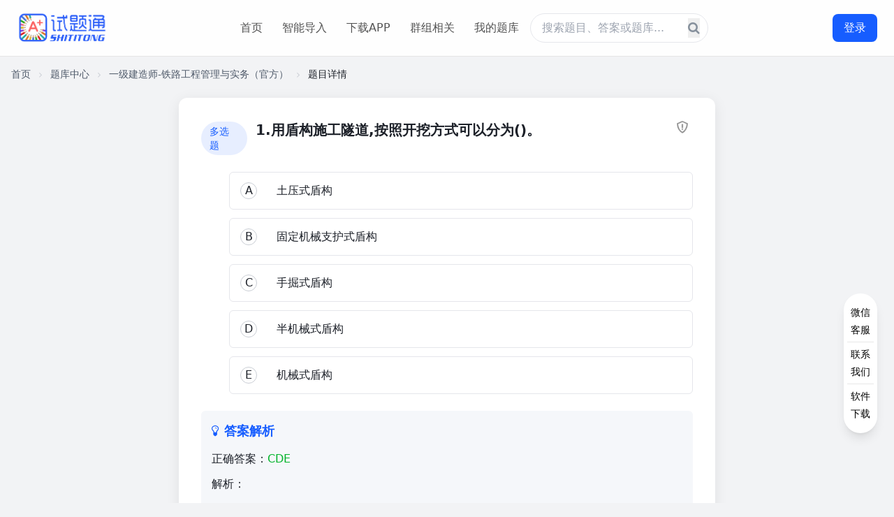

--- FILE ---
content_type: text/html;charset=UTF-8
request_url: https://www.shititong.cn/cha-kan/shiti/0005efda-2f77-5cf0-c0f5-18fb755e881c.html
body_size: 11043
content:
<!DOCTYPE html>
<html lang="zh-CN">
	<head>
		<meta charset="UTF-8">
		<meta name="viewport" content="width=device-width, initial-scale=1.0">
		<title>1.用盾构施工隧道,按照开挖方式可以分为()。-试题通</title>
		<meta name="keywords" content="一级建造师-铁路工程管理与实务（官方）" />
		<meta name="description" content="1.用盾构施工隧道,按照开挖方式可以分为()。A:　土压式盾构B:　固定机械支护式盾构C:　手掘式盾构D:　半机械式盾构E:　机械式盾构 答案:CDE 解析:解析:盾构类型按开挖方式分为:手掘式盾构、" />
		<link rel="icon" href="https://cdn.shititong.cn/guanwang/images/favicon.ico">
		<script src="https://cdn.shititong.cn/danti/stkdongtaicss.js"></script>
		<link rel="stylesheet" href="https://cdn.shititong.cn/danti/font-awesome.css" />
		<link rel="canonical" href="https://www.shititong.cn/cha-kan/shiti/0005efda-2f77-5cf0-c0f5-18fb755e881c.html">
		<script src="https://shititong.oss-cn-shenzhen.aliyuncs.com/danti/jquery-1.11.0.min.js"></script>
		<script src="https://shititong.oss-cn-shenzhen.aliyuncs.com/danti/layui-v2.5.5/layui.js" type="text/javascript" charset="utf-8"></script>
		<script type="application/ld+json">
			{
				"@context": "https://schema.org",
				"@type": "Question",
				"name": "1.用盾构施工隧道,按照开挖方式可以分为()。",
				"url": "https://www.shititong.cn/cha-kan/shiti/0005efda-2f77-5cf0-c0f5-18fb755e881c.html"
			}
		</script>
		<script>
			tailwind.config = {
				theme: {
					extend: {
						colors: {
							primary: '#165DFF',
							success: '#00B42A',
							gray: {
								100: '#F2F3F5',
								200: '#E5E6EB',
								300: '#C9CDD4',
								400: '#86909C',
								500: '#4E5969',
								600: '#272E3B',
								700: '#1D2129',
							}
						},
						fontFamily: {
							inter: ['Inter', 'system-ui', 'sans-serif'],
						},
					}
				}
			}
		</script>
		<style type="text/tailwindcss">
			@layer utilities {
				.content-auto {
					content-visibility: auto;
				}
				.card-shadow {
					box-shadow: 0 4px 20px rgba(0, 0, 0, 0.08);
				}
			}
		</style>
		<link rel="stylesheet" href="https://cdn.shititong.cn/danti/timuyangshi.css?v=2026.01.09" />
	</head>
	<body class="font-inter bg-gray-100 text-gray-700 min-h-screen">
		<!-- 恢复顶部导航栏 -->
		<header
			class="fixed top-0 left-0 right-0 z-50 bg-white/90 bg-blur border-b border-neutral-200 transition-all duration-300">
			<div class="container mx-auto px-4 md:px-6">
				<div class="flex items-center justify-between h-16 md:h-20">
					<!-- Logo -->
					<a href="https://www.shititong.cn" title="试题通首页-专业题库练习平台" class="flex items-center">
						<img style="width: 130px;height: 52px;"
							src="https://cdn.shititong.cn/stt/img/sttlogo-2.png" alt="试题通logo-专业题库练习与考试备考平台"
							class="h-13 w-auto">
					</a>
		
					<!-- 导航链接 - 桌面版 -->
					<nav class="hidden md:flex items-center space-x-1">
						<a href="https://www.shititong.cn" title="试题通首页-专业题库练习平台" class="px-3 py-2 text-neutral-600 hover:text-primary rounded-md transition-colors duration-200">首页</a>
						<a href="https://www.shititong.cn/page/gjydaoruw.html" title="试题通智能导入-智能导入题库" class="px-3 py-2 text-neutral-600 hover:text-primary rounded-md transition-colors duration-200">智能导入</a>
						<a href="https://www.shititong.cn/page/xiazai.html" title="试题通APP下载-手机刷题软件" class="px-3 py-2 text-neutral-600 hover:text-primary rounded-md transition-colors duration-200">下载APP</a>
						<a href="https://www.qipeixing.cn/" title="试题通群组相关功能" target="_blank" rel="noopener noreferrer" class="px-3 py-2 text-neutral-600 hover:text-primary rounded-md transition-colors duration-200">群组相关</a>
						<a href="https://www.shititong.cn/page/tikuwk.html" title="试题通我的题库-个人题库管理" class="px-3 py-2 text-neutral-600 hover:text-primary rounded-md transition-colors duration-200">我的题库</a>
						<div class="hidden md:flex relative flex-1 max-w-xl mx-8">
							<a href="https://www.shititong.cn/page/tiku.html" target="_blank" title="题通题库搜索-查找题目答案">
								<input type="text" placeholder="搜索题目、答案或题库..." class="w-full py-2 pl-4 pr-10 rounded-full border border-gray-200 focus:outline-none focus:ring-2 focus:ring-primary/30 focus:border-primary transition-custom">
								<button class="absolute right-3 top-1/2 transform -translate-y-1/2 text-gray-400 hover:text-primary transition-custom">
									<i class="fa fa-search text-lg"></i>
								</button>
							</a>
						</div>
					</nav>
		
					<!-- 登录按钮 -->
					<div class="hidden md:block">
						<div class="tuichu1">
							<div class="tuichu" style="display: flex;align-items: center;">
								<img style="width: 40px;height: 40px;" alt="用户头像" class="touxiang"><span class="thename">用户名</span><img style="margin-left: 5px;width: 20px; height: 20px;" class="huiyuan1" src="https://cdn.shititong.cn/guanwang/images/vipkaobei.png" alt="会员标识">
							</div>
							<button class="tcdl bg-primary hover:bg-primary/90 text-white px-4 py-2 rounded-lg transition-all duration-200 transform hover:scale-105">
								退出登录
							</button>
						</div>
						<button style="min-width: 64px;" class="dl bg-primary hover:bg-primary/90 text-white px-4 py-2 rounded-lg transition-all duration-200 transform hover:scale-105">
							登录
						</button>
					</div>
		
					<!-- 移动端菜单按钮 -->
					<button id="menu-toggle" class="md:hidden text-neutral-700 hover:text-primary" aria-label="移动端菜单按钮">
						<i class="fa fa-bars text-xl"></i>
					</button>
				</div>
			</div>
			<!-- 移动端导航菜单 -->
			<div id="mobile-menu" class="md:hidden hidden bg-white border-t" style="height: 100vh;background: rgba(0, 0, 0, 0.7);">
				<div class="container mx-auto px-4 py-3 space-y-3" style="background: #fff;width: 75%;height: 100%;margin-right: 0px;">
					<a href="https://www.shititong.cn" class="block py-2 font-medium text-primary">官网首页</a>
					<a href="https://www.shititong.cn/page/tiku.html" class="border-t block py-2 font-medium text-gray-600 hover:text-primary transition-colors">题库搜索</a>
					<a href="https://www.shititong.cn/page/xiazai2.html" class="border-t block py-2 font-medium text-gray-600 hover:text-primary transition-colors">下载APP</a>
					<a href="https://www.qipeixing.cn/" class="border-t block py-2 font-medium text-gray-600 hover:text-primary transition-colors" rel="noopener noreferrer">企业群组</a>
				</div>
			</div>
		</header>

		<!-- 主内容区 - 广告需要放在main内部才能实现相对main定位 -->
		<main class="container mx-auto px-4 pt-24 pb-16">
			<div class="qushoucang" style="display: none;">收藏题库</div>
			<!-- 左侧广告位 -->
			<!-- <div class="side-ad ad-left middle-position">
				<div class="ad-content">
					<img src="https://cdn.shititong.cn/25gw/ad/25_ad_xz.jpg" alt="多模态练习" class="ad-image">
					<div class="ad-title">多模态练习功能</div>
					<div class="ad-close" onclick="this.parentElement.parentElement.style.display='none'">×</div>
				</div>
			</div> -->

			<!-- 右侧广告位 -->
			<div class="side-ad ad-right main-top-position">
				<div class="ad-content">
					<a href="https://www.shititong.cn/page/gjydaoruw.html" title="试题通智能导入-智能整理题库"><img style="width: 100%;height: auto;" src="https://www.shititong.cn/images/shouye/stt_gw_aidt.jpg" alt="AI智能推荐题库-试题通"></a>
					<a href="https://shititongcloud-3gu67ykg6c35828f-1316854568.tcloudbaseapp.com/jump-mp.html?sign=11edf764b5ab0db6dd2111799821b2dd&t=1680071596" target="_self">
						<img style="width: 100%;height: auto;margin-top: 15px;" src="https://www.shititong.cn/images/shouye/stt_gw_rxtj.jpg" alt="AI智能整理导入题库-试题通" class="ad-image">
					</a>
					<div class="ad-close" onclick="this.parentElement.parentElement.style.display='none'">×</div>
				</div>
			</div>

			<!-- 页面导航指示器 -->
			<div class="text-sm text-gray-500 mb-6">
				<a href="#" class="hover:text-primary">首页</a>
				<i class="fa fa-angle-right inline mx-2 text-gray-300 text-xs"></i>
				<a href="https://www.shititong.cn/page/dafenlei.html" target="_blank" class="hover:text-primary">题库中心</a>
				<i class="fa fa-angle-right inline mx-2 text-gray-300 text-xs"></i>
				<a href="https://www.shititong.cn/cha-kan/tikuheji/CA17DBCCA2A000014FDA3F223AA0A9A0.html" target="_blank" class="hover:text-primary">一级建造师-铁路工程管理与实务（官方）</a>
				<i class="fa fa-angle-right inline mx-2 text-gray-300 text-xs"></i>
				<span class="text-gray-700">题目详情</span>
			</div>
			<div style="width: 0px;height: 0px;overflow: hidden;">
				<div class="tikuid">CA17DBCCA2A000014FDA3F223AA0A9A0</div>
				<div class="themingcheng tikuname">一级建造师-铁路工程管理与实务（官方）</div>
				<div id="zongtinum">661</div>
			</div>
			<!-- 单题页面内容 -->
			<section class="mb-12">
				<div class="max-w-3xl mx-auto">
					<!-- 题目内容卡片 -->
					<div class="bg-white rounded-xl card-shadow p-6 md:p-8 mb-8" style="position: relative;">
						<div class="youcedl">
							<button class="youcexdl">登录｜注册</button>
						</div>
						<div class="youcedlhou">
							<button class="qushangchuan">上传题库</button>
							<button class="wodetiku" style="margin-top: 15px;">我的题库</button>
						</div>
						<!-- 题目内容 -->
						<div class="question-content">
							<div class="flex items-start mb-6">
								<span class="bg-primary/10 text-primary text-sm font-medium px-3 py-1 rounded-full mr-3 mt-0.5">多选题</span>
								<h1 class="text-xl font-bold text-gray-700" style="width: calc(100% - 100px);">
									1.用盾构施工隧道,按照开挖方式可以分为()。
								</h1>
								<div class="jubao" style="display: inline-block;width: 25px;cursor: pointer;">
									<img style="width: 20px;" src="https://xiaowei-1255622506.cos.ap-shanghai.myqcloud.com/img/2026/1/28/cos_20260128161630.png" />
								</div>
							</div>
							
							<div class="pl-10 mb-6">
								<div class="space-y-3">
										<div class="option-item flex items-start" data-option="A">
											<div class="w-6 h-6 rounded-full border border-gray-300 flex items-center justify-center mr-3 mt-0.5 flex-shrink-0">
												A
											</div>
											<span>　土压式盾构</span>
										</div>
										<div class="option-item flex items-start" data-option="B">
											<div class="w-6 h-6 rounded-full border border-gray-300 flex items-center justify-center mr-3 mt-0.5 flex-shrink-0">
												B
											</div>
											<span>　固定机械支护式盾构</span>
										</div>
										<div class="option-item flex items-start" data-option="C">
											<div class="w-6 h-6 rounded-full border border-gray-300 flex items-center justify-center mr-3 mt-0.5 flex-shrink-0">
												C
											</div>
											<span>　手掘式盾构</span>
										</div>
										<div class="option-item flex items-start" data-option="D">
											<div class="w-6 h-6 rounded-full border border-gray-300 flex items-center justify-center mr-3 mt-0.5 flex-shrink-0">
												D
											</div>
											<span>　半机械式盾构</span>
										</div>
										<div class="option-item flex items-start" data-option="E">
											<div class="w-6 h-6 rounded-full border border-gray-300 flex items-center justify-center mr-3 mt-0.5 flex-shrink-0">
												E
											</div>
											<span>　机械式盾构</span>
										</div>
								</div>
							</div>
							
							<!-- 答案解析 -->
							<div class="explanation" id="explanation">
								<h3 class="text-lg font-bold text-primary mb-3 flex items-center">
									<i class="fa fa-lightbulb-o mr-2"></i>答案解析
								</h3>
								
								<div class="mb-4">
										<div class="font-medium mb-2">正确答案：<span class="text-success">CDE</span></div>
										<div class="text-gray-700 space-y-2">
											<p>解析：</p>
											<div id="thejiexi">解析:盾构类型按开挖方式分为:手掘式盾构、半机械式盾构、机械式盾构。</div>
										</div>
								</div>
									<div class="p-3 bg-primary/5 rounded-lg border-l-4 border-primary">
										<h4 class="font-medium mb-1">相关知识点：</h4>
										<p class="text-sm text-gray-600">盾构开挖：手掘、半机械、机械类</p>
									</div>
							</div>
							
							<div style="font-size: 12px;margin-top: 5px;text-align: right;color: #00000061;">
								<div style="cursor: pointer;" id="timujiucuo">题目纠错</div>
							</div>
							
							<!-- 优化后的所属题库功能区 -->
							<div class="bg-gray-50 gap-4 p-4 mt-6">
								<div class="text-xl font-bold text-gray-700" style="margin-bottom: 8px;">一级建造师-铁路工程管理与实务（官方）</div>
								<div class="shoujixianshi">
									<a class="yaoxianshi" href="https://shititongcloud-3gu67ykg6c35828f-1316854568.tcloudbaseapp.com/jump-mp.html?sign=11edf764b5ab0db6dd2111799821b2dd&t=1680071596" target="_self">
										<button class="bg-primary text-white px-5 py-2.5 rounded-lg font-medium flex items-center btn-hover">
											微信小程序答题
										</button>
									</a>
								</div>
								<div class="flex flex-col md:flex-row  rounded-lg shoujiyincang">
									<div class="flex-1 grid grid-cols-2 sm:grid-cols-3 gap-2">
										<button id="sequence-practice-card" class="bg-white border border-gray-200 text-gray-700 px-3 py-2 rounded-lg text-sm font-medium flex items-center justify-center hover:border-primary hover:text-primary transition-all duration-200 transform hover:scale-105" aria-label="顺序练习按钮">
											<i class="fa fa-list-ol mr-2"></i>顺序练习
										</button>
										<button id="paper-exam-card" class="bg-white border border-gray-200 text-gray-700 px-3 py-2 rounded-lg text-sm font-medium flex items-center justify-center hover:border-primary hover:text-primary transition-all duration-200 transform hover:scale-105" aria-label="模拟考试按钮">
											<i class="fa fa-tasks mr-2"></i>模拟考试
										</button>
										<button id="qucuoti" class="bg-white border border-gray-200 text-gray-700 px-3 py-2 rounded-lg text-sm font-medium flex items-center justify-center hover:border-primary hover:text-primary transition-all duration-200 transform hover:scale-105" aria-label="错题练习按钮">
											<i class="fa fa-exclamation-circle mr-2"></i>错题练习
										</button>
										<button id="chapter-practice-card" class="bg-white border border-gray-200 text-gray-700 px-3 py-2 rounded-lg text-sm font-medium flex items-center justify-center hover:border-primary hover:text-primary transition-all duration-200 transform hover:scale-105" aria-label="章节练习按钮">
											<i class="fa fa-book mr-2"></i>章节练习
										</button>
										<button id="qushoucang" class="bg-white border border-gray-200 text-gray-700 px-3 py-2 rounded-lg text-sm font-medium flex items-center justify-center hover:border-primary hover:text-primary transition-all duration-200 transform hover:scale-105" aria-label="收藏练习按钮">
											<i class="fa fa-star mr-2"></i>收藏练习
										</button>
										<button id="ksjl" class="bg-white border border-gray-200 text-gray-700 px-3 py-2 rounded-lg text-sm font-medium flex items-center justify-center hover:border-primary hover:text-primary transition-all duration-200 transform hover:scale-105" aria-label="模考记录按钮">
											<i class="fa fa-history mr-2"></i>模考记录
										</button>
									</div>
									<div class="bg-white p-3 rounded-lg border border-gray-200 max-w-[180px] mx-auto md:mx-0 shadow-sm">
										<div class="bg-gray-50 p-2 rounded text-center mb-2" style="width: 130px;">
											<div id="qrcode3" style="width: 130px;height: 130px;margin-left: calc(50% - 65px);">
											</div>
										</div>
										<p class="text-xs text-gray-600 text-center">
											扫码进入小程序<br>随时随地练习
										</p>
									</div>
								</div>
							</div>
						</div>
					</div>
					<!-- 相似题目 -->
					<div class="bg-white rounded-xl card-shadow p-6 md:p-8">
						<h3 class="text-xl font-bold text-gray-700 mb-6 flex items-center">
							<i class="fa fa-clone text-primary mr-2"></i>相关题目
						</h3>
						<div class="space-y-4">
							<a href="https://www.shititong.cn/cha-kan/shiti/0005efda-2f77-4198-c0f5-18fb755e8806.html" target="_blank" title="试题通相似题目" class="block similar-question">
								<div class="flex items-start">
									<span class="bg-primary/10 text-primary text-xs font-medium px-2 py-1 rounded mr-2 mt-0.5">单选题</span>
									<p style="width: calc(100% - 120px);" class="font-medium">1.隧道钻爆法开挖时,导火索是最常用的起爆品,导火索需要的长度根据炮工撤离现场的时间来确定,一般燃烧速度是( )cm/s。</p>
								</div>
							</a>
							<a href="https://www.shititong.cn/cha-kan/shiti/0005efda-2f77-4198-c0f5-18fb755e8805.html" target="_blank" title="试题通相似题目" class="block similar-question">
								<div class="flex items-start">
									<span class="bg-primary/10 text-primary text-xs font-medium px-2 py-1 rounded mr-2 mt-0.5">单选题</span>
									<p style="width: calc(100% - 120px);" class="font-medium">125.采用横、竖挡板支撑、钢(木)框架支撑施工方法,在施工完毕拆除支撑时,应( )分段拆除,拆一段回填夯实一段。</p>
								</div>
							</a>
							<a href="https://www.shititong.cn/cha-kan/shiti/0005efda-2f77-4198-c0f5-18fb755e8804.html" target="_blank" title="试题通相似题目" class="block similar-question">
								<div class="flex items-start">
									<span class="bg-primary/10 text-primary text-xs font-medium px-2 py-1 rounded mr-2 mt-0.5">单选题</span>
									<p style="width: calc(100% - 120px);" class="font-medium">123.下列情形符合翻模施工要求的是( )。</p>
								</div>
							</a>
							<a href="https://www.shititong.cn/cha-kan/shiti/0005efda-2f77-4198-c0f5-18fb755e8803.html" target="_blank" title="试题通相似题目" class="block similar-question">
								<div class="flex items-start">
									<span class="bg-primary/10 text-primary text-xs font-medium px-2 py-1 rounded mr-2 mt-0.5">单选题</span>
									<p style="width: calc(100% - 120px);" class="font-medium">118.混凝土护壁除( )外,适用于各类土的开挖防护。</p>
								</div>
							</a>
							<a href="https://www.shititong.cn/cha-kan/shiti/0005efda-2f77-4198-c0f5-18fb755e8802.html" target="_blank" title="试题通相似题目" class="block similar-question">
								<div class="flex items-start">
									<span class="bg-primary/10 text-primary text-xs font-medium px-2 py-1 rounded mr-2 mt-0.5">单选题</span>
									<p style="width: calc(100% - 120px);" class="font-medium">117.后张法预应力混凝土T形梁施工采用底模联合振动时,应将两侧模板上下振动器位置交错排列。模板应设置( )。</p>
								</div>
							</a>
							<a href="https://www.shititong.cn/cha-kan/shiti/0005efda-2f77-4198-c0f5-18fb755e8801.html" target="_blank" title="试题通相似题目" class="block similar-question">
								<div class="flex items-start">
									<span class="bg-primary/10 text-primary text-xs font-medium px-2 py-1 rounded mr-2 mt-0.5">单选题</span>
									<p style="width: calc(100% - 120px);" class="font-medium">116.土袋围堰适用于水深( )的土。</p>
								</div>
							</a>
							<a href="https://www.shititong.cn/cha-kan/shiti/0005efda-2f77-4198-c0f5-18fb755e8800.html" target="_blank" title="试题通相似题目" class="block similar-question">
								<div class="flex items-start">
									<span class="bg-primary/10 text-primary text-xs font-medium px-2 py-1 rounded mr-2 mt-0.5">单选题</span>
									<p style="width: calc(100% - 120px);" class="font-medium">114.填塞桥孔施工,桥梁的拆除在填土达到梁底( )时进行。</p>
								</div>
							</a>
							<a href="https://www.shititong.cn/cha-kan/shiti/0005efda-2f77-3db0-c0f5-18fb755e8820.html" target="_blank" title="试题通相似题目" class="block similar-question">
								<div class="flex items-start">
									<span class="bg-primary/10 text-primary text-xs font-medium px-2 py-1 rounded mr-2 mt-0.5">单选题</span>
									<p style="width: calc(100% - 120px);" class="font-medium">112.预制浮运沉井在注水下沉前进行的工作是( )。</p>
								</div>
							</a>
							<a href="https://www.shititong.cn/cha-kan/shiti/0005efda-2f77-3db0-c0f5-18fb755e881f.html" target="_blank" title="试题通相似题目" class="block similar-question">
								<div class="flex items-start">
									<span class="bg-primary/10 text-primary text-xs font-medium px-2 py-1 rounded mr-2 mt-0.5">单选题</span>
									<p style="width: calc(100% - 120px);" class="font-medium">111.采用专用打桩船施工,当风力超过( )级时,不宜沉桩。</p>
								</div>
							</a>
							<a href="https://www.shititong.cn/cha-kan/shiti/0005efda-2f77-3db0-c0f5-18fb755e881e.html" target="_blank" title="试题通相似题目" class="block similar-question">
								<div class="flex items-start">
									<span class="bg-primary/10 text-primary text-xs font-medium px-2 py-1 rounded mr-2 mt-0.5">单选题</span>
									<p style="width: calc(100% - 120px);" class="font-medium">110.跨制梁区龙门吊布置在生产线上,主要不是用来( )的。</p>
								</div>
							</a>
						</div>
					</div>
				</div>
			</section>
		</main>

		<!-- 页脚 -->
		<footer class="bg-white border-t border-neutral-200">
			<div class="container mx-auto px-4 py-10">
				<div class="grid grid-cols-1 md:grid-cols-3 gap-8">
					<!-- 左侧：公众号和导航 -->
					<div style="display: flex;justify-content: center;">
						<div class="flex flex-col md:flex-row gap-6">
							<div class="text-center md:text-left">
								<h4 class="font-semibold mb-4">微信公众号二维码</h4>
								<img src="https://cdn.shititong.cn/guanwang/images/gongzhonghao.jpg" alt="试题通微信公众号-获取更多题库资源" class="w-32 h-32 mx-auto md:mx-0 mb-3">
							</div>
							<div style="margin-left: 20px;margin-right: 20px;">
								<h4 class="font-semibold mb-4 sj-juzhong">快速导航</h4>
								<ul class="space-y-3 sj-juzhong">
									<li><a href="javascript:void(0);" class="text-neutral-600 hover:text-primary transition-colors" title="试题通首页">首页</a></li>
									<li><a href="page/jiage.html" class="text-neutral-600 hover:text-primary transition-colors" title="试题通付费会员-解锁更多功能">付费会员</a></li>
									<li><a href="page/tiku.html" class="text-neutral-600 hover:text-primary transition-colors" title="试题通全部题库-搜索题目答案">搜索</a></li>
									<li><a href="https://www.qipeixing.cn/" class="text-neutral-600 hover:text-primary transition-colors" title="试题通群组相关功能" target="_blank" rel="noopener noreferrer">企业群组</a></li>
									<li><a href="page/fangan1.html" class="text-neutral-600 hover:text-primary transition-colors" title="试题通我的账户-个人中心">我的账户</a></li>
								</ul>
							</div>
						</div>
					</div>
		
					<!-- 中间：产品介绍 -->
					<div>
						<h4 class="font-semibold mb-4" style="text-align: center;">产品介绍</h4>
						<p class="text-neutral-600 text-sm leading-relaxed">
							《试题通》是一款可以导入自己题库的手机软件，支持十余种不同格式的文档自助导入题库，也可选择专业人员帮您辅助整理导入。<br><br>
							导入后可以在线练习、模考、刷题、搜索答案、拍照搜题、悬浮窗搜题、是快速提高考试成绩的学习软件。<br><br>
							导入后支持顺序练习、选项乱序、模拟考试、组卷考试、错题回做、智能生成解析、听题、背题、搜题等多种功能。
						</p>
					</div>
		
					<!-- 右侧：联系方式 -->
					<div>
						<h4 class="font-semibold mb-4 buxianshi" style="padding-left: 120px;">联系方式</h4>
						<h4 class="font-semibold mb-4 yaoxianshi" style="text-align: center;">联系方式</h4>
						<ul class="space-y-3 text-neutral-600">
							<li class="flex">
								<span class="w-20">开发者：</span>
								<span>南通佰易网络科技有限公司</span>
							</li>
							<li class="flex">
								<span class="w-20">地址：</span>
								<span>江苏省-南通市-崇川区-晶城科创园</span>
							</li>
							<li class="flex">
								<span class="w-20">电话：</span>
								<span>400-660-3606</span>
							</li>
							<li class="flex">
								<span class="w-20">网址：</span>
								<span>https://www.shititong.cn</span>
							</li>
							<li class="flex">
								<span class="w-20">邮箱：</span>
								<span>Nantongbaiyi@163.com</span>
							</li>
							<li class="flex">
								<span class="w-20">微信：</span>
								<span>shititong3606</span>
							</li>
						</ul>
					</div>
				</div>
		
				<!-- 版权信息 -->
				<div class="border-t border-neutral-200 mt-10 pt-6 text-center text-neutral-500 text-sm">
					<p class="mb-3">本站公开题库由用户上传提供，如您认为试题通用户所上传的内容信息侵犯了您的合法权益，请您与我们联系删除，为了保证真实性和有效性，权利人应提供相关的证明资料。</p>
					<p class="mb-4">不得上传侵权文档，不得上传包含中国法律、法规、规章、条例以及任何具有法律效力之规范所限制或禁止的内容，如触犯法律法规、侵权将追究上传人法律责任。</p>
					<div class="flex flex-wrap justify-center gap-3">
						<a href="https://cdn.shititong.cn/stt/pdf/ntbyzzdxyyz.pdf" class="hover:text-primary transition-colors" target="_blank" rel="nofollow">增值电信业务经营许可证编号：苏B2-20201765</a>
						<a href="https://cdn.shititong.cn/stt/zizhi/3ADD483900B548C6890BFFE0D3070FD3.jpg" class="hover:text-primary transition-colors" target="_blank" rel="nofollow">出版物经营许可证</a>
					</div>
					<div class="mt-3">
						©2016-2026 南通佰易网络科技有限公司
						<a href="https://beian.miit.gov.cn/" rel="nofollow" class="hover:text-primary transition-colors mx-1" target="_blank">苏ICP备16028519号-2</a>
						<a href="http://www.beian.gov.cn/portal/registerSystemInfo?recordcode=32061102000302" class="hover:text-primary transition-colors mx-1" target="_blank" rel="nofollow">苏公网安备32061102000302</a>
					</div>
				</div>
			</div>
		</footer>
		
		<div class="zhezhao">
		
		</div>
		<div class="denglukuang2">
			<div style="height: 55px;">
				<div style="float: right;margin-top: 15px;margin-right: -10px;">
					<a class="guanbices" href="javascript:void(0);">
						<img style="width: 30px;" alt="关闭登录弹窗" src="https://cdn.shititong.cn/guanwang/images/dengluk/cha1.png">
					</a>
				</div>
			</div>
			<div style="background: #ffffff;overflow: auto;border-radius: 10px;">
				<div style="float: left;width: 40%;background: #0084FF;height: 401px;">
					<div style="height: 100%;position: relative;">
						<div style="color: #ffffff;text-align: center;font-size: 18px;padding-top: 70px;">专为自学备考人员打造</div>
						<div style="text-align: center;margin-top: 30px;">
							<div style="display: flex;align-items: center;justify-content: center;">
								<img style="width: 15px;height: 15px;" src="https://cdn.shititong.cn/guanwang/images/dengluk/gou.png" alt="勾选图标">
								<div style="color: #ffffff;margin-left: 10px;">自助导入本地题库</div>
							</div>
							<div style="display: flex;align-items: center;justify-content: center;margin-top: 10px;">
								<img style="width: 15px;height: 15px;" src="https://cdn.shititong.cn/guanwang/images/dengluk/gou.png" alt="勾选图标">
								<div style="color: #ffffff;margin-left: 10px;">多种刷题考试模式</div>
							</div>
							<div style="display: flex;align-items: center;justify-content: center;margin-top: 10px;">
								<img style="width: 15px;height: 15px;" src="https://cdn.shititong.cn/guanwang/images/dengluk/gou.png" alt="勾选图标">
								<div style="color: #ffffff;margin-left: 10px;">本地离线答题搜题</div>
							</div>
							<div style="display: flex;align-items: center;justify-content: center;margin-top: 10px;">
								<img style="width: 15px;height: 15px;" src="https://cdn.shititong.cn/guanwang/images/dengluk/gou.png" alt="勾选图标">
								<div style="color: #ffffff;margin-left: 10px;">扫码考试方便快捷</div>
							</div>
							<div style="display: flex;align-items: center;justify-content: center;margin-top: 10px;">
								<img style="width: 15px;height: 15px;" src="https://cdn.shititong.cn/guanwang/images/dengluk/gou.png" alt="勾选图标">
								<div style="color: #ffffff;margin-left: 10px;">海量试题每日更新</div>
							</div>
						</div>
						<div style="width: 100%;position: absolute;bottom: 0px;">
							<img src="https://www.shititong.cn/images/shouye/bolang.png" alt="波浪装饰图">
						</div>
					</div>
				</div>
				<div style="float: left;width: 60%;">
					<div style="text-align: center;color: #0084FF;font-size: 22px;margin-top: 30px;">欢迎登录试题通</div>
					<div style="text-align: center;">
						<div id="qrcode1" style="text-align: center;margin-top: 15px;margin-left: calc(50% - 100px);width: 200px;height: 200px;">
						</div>
					</div>
					<div style="text-align: center;margin-top: 20px;">
						<div style="background: #efeeee;display: inline-block;border-radius: 10px;padding: 1px 5px;width: 400px;">
							<div style="text-align: center;font-weight: 600;">
								可以使用以下方式扫码登陆
							</div>
							<div style="display: flex;margin-top: 8px;align-items: center;justify-content: space-around;margin-bottom: 5px;">
								<div style="display: flex;align-items: center;">
									<img style="width: 25px;height: 25px;" src="https://cdn.shititong.cn/guanwang/images/dengluk/tubiao.png" alt="APP图标">
									<div style="font-size: 18px;margin-left: 4px;">使用APP登录</div>
								</div>
								<div style="display: flex;align-items: center;">
									<img class="xianshi3" style="width: 25px;height: 25px;display: block;" src="https://cdn.shititong.cn/guanwang/images/dengluk/weixintb1.png" alt="微信图标">
									<div class="xianshi2" style="font-size: 18px;margin-left: 4px;">使用微信登录</div>
								</div>
							</div>
						</div>
					</div>
				</div>
			</div>
		</div>
		
		<!-- 分段练习弹窗 -->
		<div id="section-modal" class="modal">
			<div class="modal-content">
				<div class="modal-header">
					<h3 class="modal-title">选择练习分段</h3>
					<button id="close-section-modal" class="close-modal" aria-label="关闭分段练习弹窗">&times;</button>
				</div>
				<p class="modal-desc">为了提高加载速度和练习体验，每3000道题目分为一段，请选择您要练习的分段：</p>
				<div class="section-list">
					
				</div>
				<div class="modal-footer">
					<button id="cancel-section-btn" class="modal-btn cancel-btn">取消</button>
					<button id="confirm-section-btn" class="modal-btn confirm-btn">开始练习</button>
				</div>
			</div>
		</div>

		<!-- 章节练习弹窗 -->
		<div id="chapter-modal" class="modal">
			<div class="modal-content">
				<div class="modal-header">
					<h3 class="modal-title">选择练习章节</h3>
					<button id="close-chapter-modal" class="close-modal" aria-label="关闭章节练习弹窗">&times;</button>
				</div>
				<p class="modal-desc">请选择您要练习的章节，系统将加载该章节下的所有题目：</p>
				<div class="chapter-list">
					
				</div>
				<div class="modal-footer">
					<button id="cancel-chapter-btn" class="modal-btn cancel-btn">取消</button>
					<button id="confirm-chapter-btn" class="modal-btn confirm-btn">开始练习</button>
				</div>
			</div>
		</div>

		<!-- 组卷考试弹窗 -->
		<div id="paper-modal" class="modal">
			<div class="modal-content">
				<div class="modal-header">
					<h3 class="modal-title">组卷设置</h3>
					<button id="close-paper-modal" class="close-modal" aria-label="关闭组卷设置弹窗">&times;</button>
				</div>
				<p class="modal-desc" style="margin-bottom: 8px;">请设置各类题型的数量和分值，系统将随机抽取题目生成试卷：</p>
				<p class="modal-desc" style="color: #ff6b6b; font-size: 12px; margin-bottom: 8px;">提示：非会员最多300题，会员最多1000题</p>
				
				<!-- 章节选择和考试时间设置 -->
				<div class="paper-setting-group" style="margin-bottom: 15px; background-color: #f9f9f9; border-radius: 8px; padding: 10px;">
					<!-- 章节选择 -->
					<div class="paper-setting-item" style="margin-bottom: 10px; display: flex; align-items: center;">
						<div class="setting-label" style="width: 80px; font-weight: 500; font-size: 13px;">选择章节：</div>
						<div class="setting-control" style="flex: 1;">
							<select id="zhangjiexl" class="chapter-select" style="width: 100%; padding: 5px; border-radius: 4px; border: 1px solid #ddd; background-color: white; font-size: 13px;">
								<option value="0" selected>全部章节</option>
							</select>
						</div>
					</div>
					
					<!-- 考试时间 -->
					<div class="paper-setting-item" style="display: flex; align-items: center;">
						<div class="setting-label" style="width: 80px; font-weight: 500; font-size: 13px;">考试时间：</div>
						<div class="setting-control" style="flex: 1;">
							<input id="exam-time" type="time" value="01:00:00" step="1" style="width: 100%; padding: 5px; border-radius: 4px; border: 1px solid #ddd; background-color: white; font-size: 13px;">
						</div>
					</div>
				</div>
				
				<div class="paper-setting" style="margin-bottom: 10px;">
					<div class="question-type" style="padding: 8px 0;">
						<div class="type-name" style="font-size: 14px;">单选题<span style="margin-left:8px;" id="danxuantixs">0</span></div>
						<div class="type-info" style="gap: 8px;">
							<div class="type-count">
								<span style="font-size: 13px;">数量：</span>
								<input id="dxnum" type="number" min="0" max="1000" value="0" autocomplete="off" class="question-count" data-type="single" style="width: 60px; padding: 3px 5px;">
							</div>
							<div class="type-score">
								<span style="font-size: 13px;">分值：</span>
								<input id="dxfnum" type="number" value="1" autocomplete="off" class="question-score" data-type="single" style="width: 60px; padding: 3px 5px;">
							</div>
							<div class="type-total" data-type="single" style="font-size: 13px;">共0分</div>
						</div>
					</div>
					
					<div class="question-type" style="padding: 8px 0;">
						<div class="type-name" style="font-size: 14px;">多选题<span style="margin-left:8px;" id="duoxuantixs">0</span></div>
						<div class="type-info" style="gap: 8px;">
							<div class="type-count">
								<span style="font-size: 13px;">数量：</span>
								<input id="duoxnum" type="number" min="0" max="1000" value="0" autocomplete="off" class="question-count" data-type="single" style="width: 60px; padding: 3px 5px;">
							</div>
							<div class="type-score">
								<span style="font-size: 13px;">分值：</span>
								<input id="duoxfnum" type="number" value="1" autocomplete="off" class="question-score" data-type="single" style="width: 60px; padding: 3px 5px;">
							</div>
							<div class="type-total" data-type="multiple" style="font-size: 13px;">共0分</div>
						</div>
					</div>
					
					<div class="question-type" style="padding: 8px 0;">
						<div class="type-name" style="font-size: 14px;">判断题<span style="margin-left:8px;" id="panduantixs">0</span></div>
						<div class="type-info" style="gap: 8px;">
							<div class="type-count">
								<span style="font-size: 13px;">数量：</span>
								<input id="pdnum" type="number" min="0" max="1000" value="0" autocomplete="off" class="question-count" data-type="single" style="width: 60px; padding: 3px 5px;">
							</div>
							<div class="type-score">
								<span style="font-size: 13px;">分值：</span>
								<input id="pdfnum" type="number" value="1" autocomplete="off" class="question-score" data-type="single" style="width: 60px; padding: 3px 5px;">
							</div>
							<div class="type-total" data-type="judge" style="font-size: 13px;">共0分</div>
						</div>
					</div>
					
					<div class="question-type" style="padding: 8px 0;">
						<div class="type-name" style="font-size: 14px;">填空题<span style="margin-left:8px;" id="tiankongtixs">0</span></div>
						<div class="type-info" style="gap: 8px;">
							<div class="type-count">
								<span style="font-size: 13px;">数量：</span>
								<input id="tknum" type="number" min="0" max="1000" value="0" autocomplete="off" class="question-count" data-type="single" style="width: 60px; padding: 3px 5px;">
							</div>
							<div class="type-score">
								<span style="font-size: 13px;">分值：</span>
								<input id="tkfnum" type="number" value="1" autocomplete="off" class="question-score" data-type="single" style="width: 60px; padding: 3px 5px;">
							</div>
							<div class="type-total" data-type="fill" style="font-size: 13px;">共0分</div>
						</div>
					</div>
					
					<div class="question-type" style="padding: 8px 0;">
						<div class="type-name" style="font-size: 14px;">简答题<span style="margin-left:8px;" id="jiandatixs">0</span></div>
						<div class="type-info" style="gap: 8px;">
							<div class="type-count">
								<span style="font-size: 13px;">数量：</span>
								<input id="jdnum" type="number" min="0" max="1000" value="0" autocomplete="off" class="question-count" data-type="single" style="width: 60px; padding: 3px 5px;">
							</div>
							<div class="type-score">
								<span style="font-size: 13px;">分值：</span>
								<input id="jdfnum" type="number" value="1" autocomplete="off" class="question-score" data-type="single" style="width: 60px; padding: 3px 5px;">
							</div>
							<div class="type-total" data-type="program" style="font-size: 13px;">共0分</div>
						</div>
					</div>
				</div>
				
				<div class="paper-summary" style="padding: 10px; margin-bottom: 10px;">
					<div class="summary-item">
						<div class="summary-label" style="font-size: 13px;">总题数</div>
						<div id="ztnum" class="summary-value" id="total-questions" style="font-size: 16px;">0题</div>
					</div>
					<div class="summary-item">
						<div class="summary-label" style="font-size: 13px;">总分值</div>
						<div id="zfnum" class="summary-value" id="total-score" style="font-size: 16px;">0分</div>
					</div>
				</div>
				
				<div class="modal-footer">
					<button id="cancel-paper-btn" class="modal-btn cancel-btn">取消</button>
					<button id="confirm-paper-btn" class="modal-btn confirm-btn">生成试卷</button>
				</div>
			</div>
		</div>
		
		<!-- 纠错框 -->
		<div id="jiucuokuang" class="modal">
			<div class="modal-content">
				<div class="modal-header">
					<h3 class="modal-title">题目纠错</h3>
					<button id="close-jiucuokuang" class="close-modal" aria-label="关闭题目纠错弹窗">&times;</button>
				</div>
				<p class="modal-desc" style="margin-bottom: 3px;">请勾选纠错类型，并填写需要修改的内容。</p>
				<div>
					<div style="display: flex;flex-wrap: wrap;">
						<div class="leixingxz" style="background: #ddd;color: #fff;padding: 2px 8px;margin: 5px;cursor: pointer;">《有错别字》</div>
						<div class="leixingxz" style="background: #ddd;color: #fff;padding: 2px 8px;margin: 5px;cursor: pointer;">《答案有误》</div>
						<div class="leixingxz" style="background: #ddd;color: #fff;padding: 2px 8px;margin: 5px;cursor: pointer;">《题干不全》</div>
						<div class="leixingxz" style="background: #ddd;color: #fff;padding: 2px 8px;margin: 5px;cursor: pointer;">《选项不全》</div>
						<div class="leixingxz" style="background: #ddd;color: #fff;padding: 2px 8px;margin: 5px;cursor: pointer;">《图片无法显示》</div>
						<div class="leixingxz" style="background: #ddd;color: #fff;padding: 2px 8px;margin: 5px;cursor: pointer;">《解析有误》</div>
						<div class="leixingxz" style="background: #ddd;color: #fff;padding: 2px 8px;margin: 5px;cursor: pointer;">《其他》</div>
					</div>
					<div style="margin-top: 5px;margin-bottom: 5px;">
						<textarea placeholder="请描述题目的具体错误所在，方便工作人员进行校正..." id="jiucuozhi" style="background: #e2ebef;width: 100%;border: 1px solid #000;padding: 5px;border-radius: 5px;"></textarea>
					</div>
				</div>
				<div class="modal-footer">
					<button id="tijiao-btn" class="modal-btn confirm-btn">提交纠错</button>
				</div>
			</div>
		</div>
		
		<!-- 考试记录弹窗 -->
		<div id="exam-record-modal" class="modal">
			<div class="modal-content">
				<div class="modal-header">
					<h3 class="modal-title">考试记录</h3>
					<button id="close-exam-record-modal" class="close-modal" aria-label="关闭考试记录弹窗">&times;</button>
				</div>
				<p class="modal-desc">以下是您的考试记录，点击可查看详情：</p>
				<div id="exam-record-list" class="exam-record-list" style="max-height: 400px; overflow-y: auto; margin-bottom: 20px;">
					<!-- 考试记录项会动态加载 -->
				</div>
				<div class="modal-footer">
					<button id="cancel-exam-record-btn" class="modal-btn cancel-btn">关闭</button>
					<button id="view-exam-detail-btn" class="modal-btn confirm-btn">查看详情</button>
				</div>
			</div>
		</div>
		
		<div id="jubaok-modal" class="modal">
			<div class="modal-content">
				<div class="modal-header">
					<h3 class="modal-title">违规举报</h3>
					<button id="close-jubaok-modal" class="close-modal">&times;</button>
				</div>
				<p class="modal-desc">举报电话：400-660-3606</p>
				<p class="modal-desc">举报邮箱：Nantongbaiyi@163.com</p>
				<div class="modal-footer">
					<button id="cancel-jubaok-btn" class="modal-btn cancel-btn">关闭</button>
				</div>
			</div>
		</div>
		
		<!-- 回到顶部按钮 -->
		<button id="qitabtn" style="bottom: 100px;height: 200px;background: #fff;" class="fixed right-6 bg-primary text-white w-12 h-12 rounded-full flex items-center justify-center shadow-lg opacity-100 visible transition-all duration-300 buxianshi" aria-label="侧边功能按钮">
			<div style="color: #000;font-size: 14px;line-height: 25px;">
				<div class="lianxiwomen" style="height: 60px;border-bottom: 1px solid #e8e8e8;padding: 5px;">
					微信<br/>客服
				</div>
				<div class="qushangchuan1" style="height: 60px;border-bottom: 1px solid #e8e8e8;padding: 5px;">
					联系<br/>我们
				</div>
				<div class="ruanjianxiazai" style="height: 60px;padding: 5px;position: relative;">
					软件<br/>下载
				</div>
			</div>
		</button>
		<div class="xiaoerweima">
			<img style="width: 130px;height: 130px;" src="https://cdn.shititong.cn/guanwang/images/xcxerweima2.jpg" alt="试题通小程序二维码" />
		</div>
		<div class="xiaodianhua">
			<div style="text-align: center;">联系电话:</div>
			<div style="text-align: center;">400-660-3606</div>
		</div>
		<div class="xiaolianxi">
			<img style="width: 150px;height: 237px;" src="https://cdn.shititong.cn/guanwang/images/25/25_gw_qywx.png" alt="试题通企业微信二维码" />
		</div>
		<button id="back-to-top" class="fixed bottom-6 right-6 bg-primary text-white w-12 h-12 rounded-full flex items-center justify-center shadow-lg opacity-0 invisible transition-all duration-300" aria-label="回到顶部按钮">
			<i class="fa fa-angle-up text-xl"></i>
		</button>
		<script src="https://cdn.shititong.cn/danti/marked.umd.js" type="text/javascript" charset="utf-8"></script>
		<script src="https://shititong.oss-cn-shenzhen.aliyuncs.com/danti/md5.js" type="text/javascript" charset="utf-8"></script>
		<script src="https://cdn.shititong.cn/danti/chulishuju.js" type="text/javascript" charset="utf-8"></script>
		<script src="https://shititong.oss-cn-shenzhen.aliyuncs.com/danti/aes.js" type="text/javascript" charset="utf-8"></script>
		<script src="https://shititong.oss-cn-shenzhen.aliyuncs.com/danti/qrcode.min.js" type="text/javascript" charset="utf-8"></script>
		<script src="https://shititong.oss-cn-shenzhen.aliyuncs.com/danti/timudejs.js?v=2026.01.29" type="text/javascript" charset="utf-8"></script>
	</body>
</html>


--- FILE ---
content_type: text/css
request_url: https://cdn.shititong.cn/danti/timuyangshi.css?v=2026.01.09
body_size: 2868
content:
/* 顶部导航栏样式 */
			.header {
				position: fixed;
				top: 0;
				left: 0;
				right: 0;
				height: 70px;
				background-color: white;
				box-shadow: 0 2px 10px rgba(0, 0, 0, 0.05);
				z-index: 1000;
				display: flex;
				align-items: center;
			}
			
			.header-container {
				width: 100%;
				max-width: 1200px;
				margin: 0 auto;
				padding: 0 20px;
				display: flex;
				justify-content: space-between;
				align-items: center;
			}
			
			.logo {
				display: flex;
				align-items: center;
				font-size: 20px;
				font-weight: bold;
				color: #165DFF;
			}
			
			.logo img {
				height: 40px;
				margin-right: 10px;
			}
			
			.nav-list {
				display: flex;
				list-style: none;
				gap: 30px;
			}
			
			.nav-item a {
				color: #4E5969;
				text-decoration: none;
				font-weight: 500;
				transition: color 0.2s;
			}
			
			.nav-item a:hover, .nav-item a.active {
				color: #165DFF;
			}
			
			.user-actions {
				display: flex;
				align-items: center;
				gap: 20px;
			}
			
			.search-box {
				position: relative;
			}
			
			.search-box input {
				padding: 8px 15px 8px 35px;
				border: 1px solid #E5E6EB;
				border-radius: 20px;
				outline: none;
				transition: border-color 0.2s;
			}
			
			.search-box input:focus {
				border-color: #165DFF;
			}
			
			.search-box i {
				position: absolute;
				left: 12px;
				top: 50%;
				transform: translateY(-50%);
				color: #86909C;
			}
			
			.login-btn {
				color: #165DFF;
				background: none;
				border: none;
				cursor: pointer;
				font-weight: 500;
			}
			
			.register-btn {
				background-color: #165DFF;
				color: white;
				border: none;
				padding: 8px 18px;
				border-radius: 20px;
				cursor: pointer;
				font-weight: 500;
				transition: background-color 0.2s;
			}
			
			.register-btn:hover {
				background-color: #0E4CD1;
			}
			
			.youcedl{
				position: absolute;
				right: -243px;
				width: 210px;
				top:0px;
				background:#fff;
				margin-bottom: 12px;
				background-color: #fff;
				box-shadow: inset 0 70px 70px -60px #165DFF;
				border-radius: 8px;
				padding-top: 34px;
				padding-bottom: 34px;
			}
			
			.youcedlhou{
				position: absolute;
				right: -243px;
				width: 210px;
				top:0px;
				background:#fff;
				margin-bottom: 12px;
				background-color: #fff;
				box-shadow: inset 0 70px 70px -60px #165DFF;
				border-radius: 8px;
				padding-top: 20px;
				padding-bottom: 20px;
				display: none;
			}
			
			.youcedlhou :hover {
				box-shadow: none;
			}
			
			.youcedl :hover {
				background-color: #165DFF;
				box-shadow: none;
			}
			
			.youcexdl{
				width: 140px;
				height: 36px;
				margin: 0 35px;
				border: none;
				border-radius: 20px;
				background-color: #165DFF;
				box-shadow: 0 15px 15px -10px rgba(22,93,255,.4);
				font-size: 14px;
				font-weight: 500;
				color: #fff;
			}
			
			.qushangchuan{
				width: 140px;
				height: 36px;
				margin: 0 35px;
				border: none;
				border-radius: 20px;
				background-color: #165DFF;
				box-shadow: 0 15px 15px -10px rgba(22,93,255,.4);
				font-size: 14px;
				font-weight: 500;
				color: #fff;
			}
			
			.wodetiku{
				width: 140px;
				height: 36px;
				margin: 0 35px;
				border: none;
				border-radius: 20px;
				background-color: rgba(67,35,245,0.04);
				box-shadow: 0 15px 15px -10px rgba(22,93,255,.4);
				font-size: 14px;
				font-weight: 500;
				color: #3d53ff;
			}
			
			/* 保持其他样式不变 */
			.xsbufen {
				max-height: 320px;
				overflow: hidden;
				height: 196px;
			}
		
			.zhezhao {
				position: fixed;
				z-index: 99999998 !important;
				top: 0;
				background-color: rgb(0, 0, 0);
				opacity: 0.8;
				width: 100%;
				height: 100%;
				display: none;
			}
		
			.denglukuang2 {
				width: 860px;
				height: 480px;
				position: fixed;
				top: 30%;
				left: 45%;
				margin-left: -320px;
				margin-top: -130px;
				z-index: 99999999 !important;
				display: none;
			}
		
			.tikujieguo {
				cursor: pointer;
			}
		
			.tuichu {
				display: none;
			}
		
			.tcdl {
				display: none;
			}
		
			.tuichu1 {
				min-width: 250px;
				text-align: center;
				display: none;
				justify-content: center;
			}
		
			.tuichu1:hover {
				.tcdl {
					display: block !important;
				}
		
				.tuichu {
					display: none !important;
				}
			}
			
			.xiaoerweima{
				position: fixed;
				width: 150px;
				height: 150px;
				padding: 10px;
				border-radius: 10px;
				opacity: 0;
				transition: all .3s ease-out;
				background: #fff;
				box-shadow: -3px 2px 8px 0 rgba(8,2,2,.05882);
				right: 80px;
				bottom: 100px;
				z-index: 99999;
			}
			
			.xiaolianxi{
				position: fixed;
				width: 170px;
				height: 257px;
				padding: 10px;
				border-radius: 10px;
				opacity: 0;
				transition: all .3s ease-out;
				background: #fff;
				box-shadow: -3px 2px 8px 0 rgba(8,2,2,.05882);
				right: 80px;
				bottom: 100px;
				z-index: 99999;
			}
			.xiaodianhua{
				position: fixed;
				width: 150px;
				height: 67px;
				padding: 10px;
				border-radius: 10px;
				opacity: 0;
				transition: all .3s ease-out;
				background: #fff;
				box-shadow: -3px 2px 8px 0 rgba(8,2,2,.05882);
				right: 80px;
				bottom: 160px;
				z-index: 99999;
			}
			/* 弹窗通用样式 */
			.modal {
				position: fixed;
				top: 0;
				left: 0;
				width: 100%;
				height: 100%;
				background-color: rgba(0, 0, 0, 0.5);
				display: none;
				justify-content: center;
				align-items: center;
				z-index: 100000000;
			}
		
			.modal-content {
				background-color: white;
				border-radius: 10px;
				width: 90%;
				max-width: 500px;
				padding: 25px;
				box-shadow: 0 5px 15px rgba(0, 0, 0, 0.2);
			}
		
			.modal-header {
				display: flex;
				justify-content: space-between;
				align-items: center;
				margin-bottom: 20px;
				padding-bottom: 15px;
				border-bottom: 1px solid #eee;
			}
		
			.modal-title {
				font-size: 18px;
				font-weight: bold;
				color: #333;
			}
		
			.close-modal {
				background: none;
				border: none;
				font-size: 24px;
				cursor: pointer;
				color: #999;
			}
		
			.close-modal:hover {
				color: #333;
			}
		
			.modal-footer {
				display: flex;
				justify-content: flex-end;
				gap: 10px;
				margin-top: 20px;
				padding-top: 15px;
				border-top: 1px solid #eee;
			}
		
			.modal-btn {
				padding: 8px 20px;
				border-radius: 6px;
				cursor: pointer;
				transition: all 0.3s ease;
				border: none;
				font-size: 14px;
			}
		
			.cancel-btn {
				background-color: #f5f5f5;
				color: #666;
			}
		
			.cancel-btn:hover {
				background-color: #eee;
			}
		
			.confirm-btn {
				background-color: #165DFF;
				color: white;
			}
		
			.confirm-btn:hover {
				background-color: #0E4CD1;
			}
		
			.modal-desc {
				color: #666;
				margin-bottom: 20px;
				line-height: 1.6;
			}
		
			/* 分段练习弹窗样式 */
			.section-list {
				margin-bottom: 25px;
			}
		
			.section-item {
				padding: 15px;
				border: 1px solid #eee;
				border-radius: 6px;
				margin-bottom: 10px;
				cursor: pointer;
				transition: all 0.3s ease;
			}
		
			.section-item:hover {
				border-color: #165DFF;
				background-color: rgba(22, 93, 255, 0.05);
			}
		
			.section-item.active {
				border-color: #165DFF;
				background-color: rgba(22, 93, 255, 0.05);
			}
		
			.section-info {
				display: flex;
				justify-content: space-between;
				align-items: center;
			}
		
			.section-range {
				font-weight: 600;
				color: #333;
			}
		
			.section-count {
				color: #666;
				font-size: 14px;
			}
		
			/* 章节练习弹窗样式 */
			.chapter-list {
				max-height: 400px;
				overflow-y: auto;
				margin-bottom: 20px;
			}
		
			.chapter-item {
				padding: 12px 15px;
				border: 1px solid #eee;
				border-radius: 6px;
				margin-bottom: 8px;
				cursor: pointer;
				transition: all 0.3s ease;
			}
		
			.chapter-item:hover {
				border-color: #165DFF;
				background-color: rgba(22, 93, 255, 0.05);
			}
		
			.chapter-item.active {
				border-color: #165DFF;
				background-color: rgba(22, 93, 255, 0.05);
			}
		
			.chapter-info {
				display: flex;
				justify-content: space-between;
				align-items: center;
			}
		
			.chapter-name {
				font-weight: 600;
				color: #333;
			}
		
			.chapter-questions {
				color: #666;
				font-size: 14px;
			}
		
			/* 组卷考试弹窗样式 */
			.paper-setting {
				margin-bottom: 20px;
			}
		
			.question-type {
				display: flex;
				justify-content: space-between;
				align-items: center;
				padding: 12px 0;
				border-bottom: 1px solid #eee;
			}
		
			.type-name {
				font-weight: 500;
				color: #333;
			}
		
			.type-info {
				display: flex;
				align-items: center;
				gap: 15px;
			}
		
			.type-count, .type-score {
				display: flex;
				align-items: center;
				gap: 5px;
			}
		
			.type-count input, .type-score input {
				width: 60px;
				padding: 5px 8px;
				border: 1px solid #ddd;
				border-radius: 4px;
				text-align: center;
			}
		
			.type-total {
				color: #666;
				font-size: 14px;
			}
		
			.paper-summary {
				display: flex;
				justify-content: space-between;
				padding: 15px;
				background-color: #f5f7fa;
				border-radius: 6px;
				margin-bottom: 15px;
			}
		
			.summary-item {
				text-align: center;
			}
		
			.summary-label {
				color: #666;
				font-size: 14px;
				margin-bottom: 5px;
			}
		
			.summary-value {
				font-weight: bold;
				color: #165DFF;
				font-size: 18px;
			}
			/* 题目内容样式 */
			.question-content {
				line-height: 1.8;
			}
			
			/* 选项样式 */
			.option-item {
				border: 1px solid #e5e6eb;
				border-radius: 6px;
				padding: 12px 15px;
				margin-bottom: 10px;
			}
			
			/* 解析样式 */
			.explanation {
				background-color: #f5f7fa;
				border-radius: 6px;
				padding: 15px;
				margin-top: 20px;
			}
			
			/* 相似题目样式 */
			.similar-question {
				border: 1px solid #e5e6eb;
				border-radius: 6px;
				padding: 12px 15px;
				margin-bottom: 10px;
				transition: all 0.3s ease;
			}
			
			.similar-question:hover {
				border-color: #165DFF;
				background-color: rgba(22, 93, 255, 0.05);
			}

			/* 侧边广告位样式 - 优化版 */
			.side-ad {
				width: 210px;
				height: 546px;
				
				overflow: hidden;
				z-index: 40; /* 低于导航栏但高于内容 */
				/* transition: all 0.5s cubic-bezier(0.25, 0.46, 0.45, 0.94); */ /* 更平滑的过渡 */
			}
			
			.side-ad{
				img{
					background-color: white;
					border-radius: 8px;
					box-shadow: 0 4px 12px rgba(0, 0, 0, 0.1);
				}
			}
			
			/* 调整广告位位置，使其贴近中间主体内容 */
			.ad-left {
				left: calc(50vw - 584px);
			}

			.ad-right {
				/* right: calc(50% - 680px); */
				right: calc(50vw - 634px);
			}

			/* 广告位在页面中部时的样式 - 固定定位 */
			.side-ad.middle-position {
				position: fixed;
				/* top: 50%;
				transform: translateY(-50%); */
				top: 95%;
				transform: translateY(-100%);
			}

			/* 广告位在main元素内底部时的样式 - 绝对定位 */
			.side-ad.main-bottom-position {
				position: absolute;
				bottom: 35px;
			}
			
			.side-ad.main-top-position {
				position: fixed;
				top: 280px;
			}

			.ad-content {
				width: 100%;
				height: 100%;
				position: relative;
			}

			.ad-image {
				width: 100%;
				height: 100%;
				object-fit: cover;
			}

			.ad-close {
				position: absolute;
				top: 8px;
				right: 8px;
				width: 20px;
				height: 20px;
				background-color: rgba(0, 0, 0, 0.5);
				color: white;
				border-radius: 50%;
				display: flex;
				align-items: center;
				justify-content: center;
				font-size: 12px;
				cursor: pointer;
				transition: background-color 0.2s;
			}

			.ad-close:hover {
				background-color: rgba(0, 0, 0, 0.7);
			}

			.ad-title {
				position: absolute;
				bottom: 0;
				left: 0;
				right: 0;
				padding: 10px;
				background-color: rgba(0, 0, 0, 0.7);
				color: white;
				font-size: 14px;
				text-align: center;
			}

			/* 主内容区设置为相对定位，使广告可以在其内部绝对定位 */
			main {
				position: relative;
			}

			/* 响应式调整 - 在小屏幕上隐藏侧边广告 */
			@media (max-width: 1400px) {
				.side-ad {
					display: none;
				}
				.youcedlhou{
					display: none !important;
				}
				.youcedl{
					display: none !important;
				}
			}
			/* 当浏览器的可视区域大650px */
			@media screen and (min-width: 650px) {
				.shoujixianshi {
					display: none !important;
				}
			}
			.yaoxianshi{
				display: none;
			}
			/* 手机 */
			@media only screen and (max-width: 650px) {
				.shoujiyincang{
					display: none !important;
				}
				.buxianshi{
					display: none !important;
				}
				.yaoxianshi{
					display: block;
				}
				.sj-juzhong{
					text-align: center;
				}
			}
			.yixuanzhong{
				background: #0084FF !important;
			}

--- FILE ---
content_type: application/javascript
request_url: https://shititong.oss-cn-shenzhen.aliyuncs.com/danti/timudejs.js?v=2026.01.29
body_size: 10377
content:
layui.use(['jquery', 'layer', 'form'], function() {
				var $ = layui.jquery,
					form = layui.form,
					layer = layui.layer;
			});
			// 全局变量声明
			var tikuid = "";
			var tikutype = "gongkai";
			var userkeyid = null;
			var usertoken = null;
			var shoucangs = false;
			var zjshujulist = [];
			var zjshujuindex = 0;
			var typezhi
			var tfnew = false;
			var uuid = uuid2(32);
			var dqzhi=$('#thejiexi').html()
			if(dqzhi!=null){
				dqzhi = dqzhi.replace(/\n\ndata:/g, '').replace(/^data:/g, '').replace(/(\n\n$)/g, '');
				$('#thejiexi').html(marked.parse(dqzhi))
			}
			chushipanduan()
			
			function chushipanduan() {
				if (funpdcookie('userkeyid') != false && funpdcookie('userkeyname') != false && funpdcookie('usertoken') != false && funpdcookie('userkeyhead') != false && funpdcookie('usermapper') != false) {
					userkeyid = fungcookie('userkeyid')
					userkeyname = fungcookie('userkeyname')
					usertoken = fungcookie('usertoken')
					userkeyhead = fungcookie('userkeyhead')
					usermapper = fungcookie('usermapper')
					if (usermapper == null || usermapper == "null" || usermapper == "非会员") {
						$(".huiyuan1").css("display", "none")
					}
					$(".thename").html(userkeyname)
					$(".touxiang").attr("src", userkeyhead)
					$(".dl").css("display", "none")
					$('.youcedl').css("display", "none")
					$('.youcedlhou').css("display", "block")
					$(".tuichu1").css("display", "flex")
					// if ($(".budl").css("display") == "inline-block") {
					// 	$(".ceshisc").css("display", "none")
					// 	$(".zhengshisc").css("display", "inline-block")
					// } else {
					// 	$(".ceshisc").css("display", "none")
					// 	$(".zhengshisc").css("display", "none")
					// }
				} else {
					$(".tuichu").css("display", "none")
					$(".tuichu1").css("display", "none")
					$(".dl").css("display", "block")
					$('.youcedl').css("display", "block")
					$('.youcedlhou').css("display", "none")
					// if ($(".budl").css("display") == "inline-block") {
					// 	$(".ceshisc").css("display", "inline-block")
					// 	$(".zhengshisc").css("display", "none")
					// } else {
					// 	$(".ceshisc").css("display", "none")
					// 	$(".zhengshisc").css("display", "none")
					// }
					var fd = window.location.href.split("?")[1];
					if (fd != null && fd.indexOf('code=') >= 0) {
						var code = fd.split("=")[1]
						code = code.split("&")[0]
						var state = fd.split("=")[2]
						saomadenglu(code)
					}
				}
				shengcheng()
			}
			
			function shengcheng() {
				var a = $(".themingcheng").text()
				var b = $(".tikuid").text()
				a = a.substring(0, 20)
				var c = 'http://x.shititong.cn/?p1=' + b + '&p2=' + a + '&p3=A&laiyuan=' + typezhi
				new QRCode(document.getElementById("qrcode3"), c);
				$("#qrcode3").attr("title", "")
			}
			
			$('#timujiucuo').click(function(){
				if (userkeyid == null || usertoken == null) {
					denglufun()
					return
				}
				$('#jiucuokuang').css('display','flex')
			});
			
			$('#close-jiucuokuang').click(function(){
				$('#jiucuokuang').css('display','none')
			});
			
			$('.leixingxz').click(function(){
				if($(this).hasClass('yixuanzhong')) {
					$(this).removeClass('yixuanzhong');
				} else {
					$(this).addClass('yixuanzhong');
				}
			});
			
			$('#tijiao-btn').click(function(){
				var timuid= window.location.href.split('.html')[0].split('shiti/')[1]
				// 获取所有class包含"yixuanzhong"的元素
				var elements = document.querySelectorAll('[class*="yixuanzhong"]');
				// 提取文本内容到数组
				var texts = Array.from(elements).map(element => element.textContent);
				var liyou=''
				for(var z in texts){
					liyou+=texts[z]
				}
				if(liyou==''||$('#jiucuozhi').val()==null||$('#jiucuozhi').val()==''){
					layer.msg("请选择错误类型和填写修错值。")
					return
				}
				var data={
					"newqiyeid": "",
					"newfenID": $(".tikuid").html(),
					"newtiID": timuid,
					"newuid": userkeyid,
					"newuimages": userkeyhead,
					"newuname": userkeyname,
					"newzhi": $('#jiucuozhi').val(),
					"newliyou": liyou
				}
				$.ajax({
					type: "POST",
					headers: {
						"token": usertoken,
						"type": 'SP'
					},
					url: "https://shiti.qipeixing.cn/java-Maven-0.0.1-Shititong/api/error/newError",
					data: JSON.stringify(data),
					dataType: "JSON",
					contentType: "application/json",
					success: function(msg) {
						$('#jiucuokuang').css('display','none')
					},
					error: function(msg) {
						$('#jiucuokuang').css('display','none')
					}
				});
			});
			
			$('.youcexdl').click(function(){
				if (funpdcookie('userkeyid') != false) {
					fundelcookie('userkeyid');
					fundelcookie('userkeyname');
					fundelcookie('userkeyhead');
					fundelcookie('usermapper');
					fundelcookie('usertoken');
					location.reload()
				}
				$("#qrcode1").html("")
				if (tfnew) {
					uuid = uuid2(32);
				} else {
					tfnew = true
				}
				$("html").attr("class", "htm")
				$("body").attr("class", "htm")
				$(".zhezhao").css("display", "block")
				$(".denglukuang2").css("display", "block")
				$.ajax({
					type: "GET",
					headers: {
						"Accept": "*/*",
					},
					url: "https://shiti.qipeixing.cn/java-Maven-0.0.1-Shititong/api/login/userloginUuid?uuid="+uuid,
					dataType: "JSON",
					success: function(msg) {
						if(msg.msg=='成功'){
							new QRCode(document.getElementById("qrcode1"), "http://x.shititong.cn/?p1=" + uuid + "&p2=&p3=C");
							$("#qrcode1").attr("title", "")
							yanchiget(1)
						}else{
							layer.msg("创建app扫码登录失败，请更换使用微信扫码登录")
						}
					},
					error: function(msg) {
						layer.msg("获取个人信息失败")
					}
				});
			});
			
			$('.wodetiku').click(function(){
				window.open('https://www.shititong.cn/page/tikuwk.html')
			});
			
			$('.ruanjianxiazai').click(function(){
				window.open('https://www.shititong.cn/page/xiazai.html')
			});
			
			$('.qushangchuan').click(function(){
				window.open('https://www.shititong.cn/page/gjydaoruw.html')
			});
			
			$('.qushangchuan1').click(function(){
				window.open('https://www.shititong.cn/page/gjydaoruw.html')
			});
			
			function saomadenglu(code) {
				$.ajax({
					url: "https://shiti.qipeixing.cn/java-Maven-0.0.1-Shititong/api/login/userpcLord?code=" + code,
					type: 'get',
					success: function(data) {
						if (data.msg == "成功") {
							funscookie('userkeyname', data.data.nickname);
							funscookie('userkeyhead', data.data.images);
							funscookie('usermapper', data.data.mapper);
							funscookie('usertoken', data.data.maintoken);
							funscookie('userkeyid', data.data.mainid);
							var fd1 = window.location.href.split("?")[0];
							window.location.href = fd1;
						} else {
							fundelcookie('userkeyid');
							fundelcookie('userkeyname');
							fundelcookie('userkeyhead');
							fundelcookie('usermapper');
							fundelcookie('usertoken');
							location.reload()
						}
					},
					error: function(XMLHttpRequest, textStatus, errorThrown) {
						alert(XMLHttpRequest.status);
						alert(XMLHttpRequest.readyState);
						alert(textStatus);
					}
				});
			}
			
			$('#sequence-practice-card').click(function(){
				if (userkeyid == null || usertoken == null) {
					denglufun()
					return
				}
				if($('.qushoucang').text().trim()=='已收藏'){
					shunxujiekou()
					return
				}
				layer.confirm('题库未收藏，不会记录做题记录和考试记录。', {
					btn: ['收藏并继续', '暂不收藏'] //可以无限个按钮 
				}, function(index, layero){
					shoucangs = true
					var data = {
						"newgenid": tikuid,
						"userfid": userkeyid,
						"newtype": 'add',
						"newmingcheng": $('.tikuname').text(),
						"newjianjie": '',
						"newclass": '',
					}
					$.ajax({
						type: "POST",
						headers: {
							"token": usertoken,
							"type": 'SP'
						},
						url: "https://shiti.qipeixing.cn/java-Maven-0.0.1-Shititong/api/user/collectionPc",
						data: JSON.stringify(data),
						dataType: "JSON",
						contentType: "application/json",
						success: function(msg) {
							if (msg.msg == '成功') {
								$('.qushoucang').text('已收藏')
							}
						},
						error: function(msg) {
							alert("收藏失败")
						},
						complete: function() {
							shoucangs = false
							shunxujiekou()
						}
					});
					layer.close(index)
				}, function(index){
					shunxujiekou()
				});
			});
			
			function shunxujiekou(){
				var tkid = $(".tikuid").html()
				var ztinum = $('#zongtinum').html().replace(/,/g, '') * 1
				if (ztinum <= 3000) {
					var dizhi = '?tikuid=' + tikuid + '&type=' + tikutype + '&page=1&gongneng=tiku'
					funscookie('tkname', $('.tikuname').html())
					window.open('https://www.shititong.cn/page/datiwk.html' + dizhi)
				} else {
					$('#section-modal').css('display', 'flex')
					//$('.zhezhao').css('display', 'block')
					var z = ztinum / 3000
					var stt = ''
					
					// stt += '<div style="text-align: center;font-size: 18px;">题目超出3000时需分段练习。</div>'
					// stt += '<div style="font-weight: 600;padding: 5px 9px;">' + $('.tikuname').html() + '</div>'
					// stt += '<div style="color: #b2b2b2;font-size: 12px;padding: 5px 9px;">共' + ztinum + '题</div>'
					for (var i = 0; i < z; i++) {
						var num2 = i * 3000 + 3000
						if (num2 > ztinum) {
							num2 = ztinum
						}
						if(i==0){
							stt+='<div class="section-item shunxuxz" data-range="' + (i*1+1) + '"><div class="section-info"><span class="section-range">第' + (i * 3000 + 1) + '-' + num2 + '题</span><span class="section-count">'+(num2*1- i*3000)+'题</span></div></div>'
						}else{
							stt+='<div class="section-item" data-range="' + (i*1+1) + '"><div class="section-info"><span class="section-range">第' + (i * 3000 + 1) + '-' + num2 + '题</span><span class="section-count">'+(num2*1- i*3000)+'题</span></div></div>'
						}
						// stt += '<div style="cursor: pointer;" class="sqtcf" the-page="' + (i*1+1) + '"><span>' + (i * 3000 + 1) + '-' + num2 + '题</span><div class="datibtn">练习</div></div>'
					}
					$('.section-list').html(stt)
					//$('#shunxuchaifen').html(stt)
				}
			}
			
			$('#paper-exam-card').click(function(){
				if (userkeyid == null || usertoken == null) {
					denglufun()
					return
				}
				if($('.qushoucang').text().trim()=='已收藏'){
					mokaojiekou()
					return
				}
				if(shoucangs==true){
					alert('正在收藏题库，请勿重复点击。')
					return
				}
				layer.confirm('组卷考试需要先收藏题库。', {
					btn: ['收藏并继续', '暂不收藏'] //可以无限个按钮
				}, function(index, layero){
					shoucangs = true
					var data = {
						"newgenid": tikuid,
						"userfid": userkeyid,
						"newtype": 'add',
						"newmingcheng": $('.tikuname').text(),
						"newjianjie": '',
						"newclass": '',
					}
					$.ajax({
						type: "POST",
						headers: {
							"token": usertoken,
							"type": 'SP'
						},
						url: "https://shiti.qipeixing.cn/java-Maven-0.0.1-Shititong/api/user/collectionPc",
						data: JSON.stringify(data),
						dataType: "JSON",
						contentType: "application/json",
						success: function(msg) {
							if (msg.msg == '成功') {
								$('.qushoucang').text('已收藏')
							}
						},
						error: function(msg) {
							alert("收藏失败")
						},
						complete: function() {
							shoucangs = false
							mokaojiekou()
						}
					});
					layer.close(index)
				}, function(index){
					//mokaojiekou()
				});
			});
			
			function mokaojiekou(){
				var data1 = {
					"userid": userkeyid,
					"newgenid": tikuid,
					"userfid": userkeyid,
				}
				var data1z = zhengli(data1)
				$.ajax({ //这个接口需要修改
					type: "POST",
					async: false,
					headers: {
						"token": usertoken,
						"type": 'SP'
					},
					//url: "http://192.168.0.254:8084/shititong/api/usershiti/ifExamTypePc",
					url: "https://shiti.qipeixing.cn/java-Maven-0.0.1-Shititong/api/usershiti/ifExamTypePc",
					data: JSON.stringify(data1z),
					dataType: "JSON",
					contentType: "application/json",
					success: function(msg) {
						if (msg.msg == '成功') {
							if (msg.data.mokaoid != null) {
								var dizhi = '?tikuid=' + tikuid + '&type=' + tikutype + '&page=0&gongneng=kaoshi&examId=' + msg.data.mokaoid
								funscookie('tkname', $('.tikuname').html())
								window.open('https://www.shititong.cn/page/datiwk.html' + dizhi)
							} else {
								var data2 = {
									newgenid: tikuid,
									newuserfid: userkeyid,
									newtype: tikutype,
								}
								var data2z = zhengli(data2)
								$.ajax({
									type: "POST",
									async: false,
									headers: {
										"token": usertoken,
										"type": 'SP'
									},
									url: "https://shiti.qipeixing.cn/java-Maven-0.0.1-Shititong/api/main/testcoverNewPc",
									data: JSON.stringify(data2z),
									dataType: "JSON",
									contentType: "application/json",
									success: function(msg) {
										if (msg.msg == '成功') {
											zjshujulist = []
											var d1 = {
												id: tikuid,
												danxuan: 0,
												duoxuan: 0,
												panduan: 0,
												tiankong: 0,
												jianda: 0,
												lunshu: 0,
											}
											var str = '<option value="0">全部章节</option>'
											for (var z in msg.data) {
												var d2 = {
													id: msg.data[z].fid,
													danxuan: msg.data[z].danxuan,
													duoxuan: msg.data[z].duoxuan,
													panduan: msg.data[z].panduan,
													tiankong: msg.data[z].tiankong,
													jianda: msg.data[z].jianda,
													lunshu: msg.data[z].lunshu,
												}
												str += '<option value="' + (z * 1 + 1) + '">' + msg.data[z].biaoti + '</option>'
												d1.danxuan = d1.danxuan * 1 + msg.data[z].danxuan *1
												d1.duoxuan = d1.duoxuan * 1 + msg.data[z].duoxuan *1
												d1.panduan = d1.panduan * 1 + msg.data[z].panduan *1
												d1.tiankong = d1.tiankong * 1 + msg.data[z].tiankong * 1
												d1.jianda = d1.jianda * 1 + msg.data[z].jianda * 1
												d1.lunshu = d1.lunshu * 1 + msg.data[z].lunshu * 1
												zjshujulist.push(d2)
											}
											$('#zhangjiexl').html(str)
											zjshujulist.unshift(d1)
											$('#paper-modal').css('display','flex')
											// $('.mokaosc').css('display', 'block')
											// $('.zhezhao').css('display', 'block')
											var zongtishu=zjshujulist[zjshujuindex].danxuan*1+zjshujulist[zjshujuindex].duoxuan*1+zjshujulist[zjshujuindex].panduan*1+zjshujulist[zjshujuindex].tiankong*1+zjshujulist[zjshujuindex].jianda*1+zjshujulist[zjshujuindex].lunshu*1
											$('#mokaotixs').html(zongtishu+ '题')
											$('#mokaozongtinum').val(0)
											$('#danxuantixs').html(zjshujulist[zjshujuindex].danxuan * 1 + '题')
											$('#duoxuantixs').html(zjshujulist[zjshujuindex].duoxuan * 1 + '题')
											$('#panduantixs').html(zjshujulist[zjshujuindex].panduan * 1 + '题')
											$('#tiankongtixs').html(zjshujulist[zjshujuindex].tiankong * 1 + '题')
											$('#jiandatixs').html(zjshujulist[zjshujuindex].jianda *1 + '题')
										}
									},
									error: function(msg) {
										return msg
									}
								});
								var xiala1 = document.getElementById('zhangjiexl');
								xiala1.addEventListener('input', function() {
									zjshujuindex = $('#zhangjiexl').val()
									$('#danxuantixs').html(zjshujulist[zjshujuindex].danxuan * 1 + '题')
									$('#duoxuantixs').html(zjshujulist[zjshujuindex].duoxuan * 1 + '题')
									$('#panduantixs').html(zjshujulist[zjshujuindex].panduan * 1 + '题')
									$('#tiankongtixs').html(zjshujulist[zjshujuindex].tiankong * 1 + '题')
									$('#jiandatixs').html(zjshujulist[zjshujuindex].jianda * 1 + '题')
									var zongtishu=zjshujulist[zjshujuindex].danxuan*1+zjshujulist[zjshujuindex].duoxuan*1+zjshujulist[zjshujuindex].panduan*1+zjshujulist[zjshujuindex].tiankong*1+zjshujulist[zjshujuindex].jianda*1+zjshujulist[zjshujuindex].lunshu*1
									$('#mokaotixs').html(zongtishu+ '题')
									$('#mokaozongtinum').val(0)
									$('#dxnum').val(0)
									$('#duoxnum').val(0)
									$('#pdnum').val(0)
									$('#tknum').val(0)
									$('#jdnum').val(0)
									$('#ztnum').html(0 + '题')
									$('#zfnum').html(0 + '分')
								});
								var inputBoxes = document.querySelectorAll('input[type="number"]');
								inputBoxes.forEach(function(inputBox) {
									inputBox.addEventListener('input', function() {
										if ($('#dxfnum').val() <= 0 || $('#dxfnum').val() > 50) {
											$('#dxfnum').val(1)
										}
										if ($('#duoxfnum').val() <= 0 || $('#duoxfnum').val() > 50) {
											$('#duoxfnum').val(1)
										}
										if ($('#pdfnum').val() <= 0 || $('#pdfnum').val() > 50) {
											$('#pdfnum').val(1)
										}
										if ($('#tkfnum').val() <= 0 || $('#tkfnum').val() > 50) {
											$('#tkfnum').val(1)
										}
										if ($('#jdfnum').val() <= 0 || $('#jdfnum').val() > 50) {
											$('#jdfnum').val(1)
										}
										if ($('#dxnum').val() < 0 || $('#dxnum').val() * 1 > zjshujulist[zjshujuindex].danxuan * 1) {
											$('#dxnum').val(0)
										}
										if ($('#duoxnum').val() < 0 || $('#duoxnum').val() * 1 > zjshujulist[zjshujuindex].duoxuan * 1) {
											$('#duoxnum').val(0)
										}
										if ($('#pdnum').val() < 0 || $('#pdnum').val() * 1 > zjshujulist[zjshujuindex].panduan * 1) {
											$('#pdnum').val(0)
										}
										if ($('#tknum').val() < 0 || $('#tknum').val() * 1 > zjshujulist[zjshujuindex].tiankong * 1) {
											$('#tknum').val(0)
										}
										if ($('#jdnum').val() < 0 || $('#jdnum').val() * 1 > zjshujulist[zjshujuindex].jianda * 1) {
											$('#jdnum').val(0)
										}
										var zongti = $('#dxnum').val() * 1 + $('#duoxnum').val() * 1 + $('#pdnum').val() * 1 + $('#tknum').val() * 1 + $('#jdnum').val() * 1
										var zongfen = $('#dxnum').val() * $('#dxfnum').val() + $('#duoxnum').val() * $('#duoxfnum').val() + $('#pdnum').val() * $('#pdfnum').val() + $('#tknum').val() * $('#tkfnum').val() + $('#jdnum').val() * $('#jdfnum').val()
										$('#ztnum').html(zongti + '题')
										$('#zfnum').html(zongfen + '分')
									});
								});
							}
						} else {
							alert('获取未完成考试失败。')
						}
					},
					error: function(msg) {
						return msg
					}
				});
			}
			
			$('#close-paper-modal').click(function(){
				$('#paper-modal').css('display','none')
			});
			
			$('#cancel-paper-btn').click(function(){
				$('#paper-modal').css('display','none')
			});
			
			$('#confirm-paper-btn').click(function() { //开始组卷
				if ($('#dxfnum').val() <= 0 || $('#dxfnum').val() > 50) {
					$('#dxfnum').val(1)
					alert('单选题分值超出限制。')
					return
				}
				if ($('#duoxfnum').val() <= 0 || $('#duoxfnum').val() > 50) {
					$('#duoxfnum').val(1)
					alert('多选题分值超出限制。')
					return
				}
				if ($('#pdfnum').val() <= 0 || $('#pdfnum').val() > 50) {
					$('#pdfnum').val(1)
					alert('判断题分值超出限制。')
					return
				}
				if ($('#tkfnum').val() <= 0 || $('#tkfnum').val() > 50) {
					$('#tkfnum').val(1)
					alert('填空题分值超出限制。')
					return
				}
				if ($('#jdfnum').val() <= 0 || $('#jdfnum').val() > 50) {
					$('#jdfnum').val(1)
					alert('简答题分值超出限制。')
					return
				}
				if ($('#dxnum').val() < 0 || $('#dxnum').val() * 1 > zjshujulist[zjshujuindex].danxuan * 1) {
					$('#dxnum').val(0)
					alert('单选题数量超出限制。')
					return
				}
				if ($('#duoxnum').val() < 0 || $('#duoxnum').val() * 1 > zjshujulist[zjshujuindex].duoxuan * 1) {
					$('#duoxnum').val(0)
					alert('多选题数量超出限制。')
					return
				}
				if ($('#pdnum').val() < 0 || $('#pdnum').val() * 1 > zjshujulist[zjshujuindex].panduan * 1) {
					$('#pdnum').val(0)
					alert('判断题数量超出限制。')
					return
				}
				if ($('#tknum').val() < 0 || $('#tknum').val() * 1 > zjshujulist[zjshujuindex].tiankong * 1) {
					$('#tknum').val(0)
					alert('填空题数量超出限制。')
					return
				}
				if ($('#jdnum').val() < 0 || $('#jdnum').val() * 1 > zjshujulist[zjshujuindex].jianda * 1) {
					$('#jdnum').val(0)
					alert('简答题数量超出限制。')
					return
				}
				var zongti = $('#dxnum').val() * 1 + $('#duoxnum').val() * 1 + $('#pdnum').val() * 1 + $('#tknum').val() *
					1 + $('#jdnum').val() * 1
				var zongfen = $('#dxnum').val() * $('#dxfnum').val() + $('#duoxnum').val() * $('#duoxfnum').val() + $(
						'#pdnum').val() * $('#pdfnum').val() + $('#tknum').val() * $('#tkfnum').val() + $('#jdnum').val() *
					$('#jdfnum').val()
				$('#ztnum').html(zongti + '题')
				$('#zfnum').html(zongfen + '分')
				if (zongti <= 0) {
					alert('题数不能少于0')
					return
				}
				if (userkeyid == null || usertoken == null) {
					denglufun()
					return
				} else {
					if (usermapper == '会员' || usermapper == '高级会员') {
						if (zongti > 1000) {
							alert('会员最多1000题')
							return
						}
					} else {
						if (zongti > 300) {
							alert('非会员最多300题')
							return
						}
					}
				}
				var time = $('#exam-time').val();
				var timeParts = time.split(':');
				var hours = parseInt(timeParts[0], 10);
				var minutes = parseInt(timeParts[1], 10);
				var seconds = parseInt(timeParts[2], 10);
				var secondsTotal = (hours * 60 * 60) + (minutes * 60) + seconds;
				var data = {
					"userid": userkeyid,
					"newgenid": tikuid,
					"complete": 0, //"0=没有全部答完1=答完所有题了",
					"newtitle": $('.tikuname').text().trim(), // "山东公司商务系统12月份月度考试",
					"newexamid": zjshujulist[zjshujuindex].id, //题库组卷传题库id  章节组卷传章节id
					"newuid": userkeyid,
					"newzong": zongfen,
					"newtishu": zongti, //总题数
					"newtype": 2, //类型 1模考 2组卷考
					"newattribute": zjshujuindex == 0 ? "题库" : "章节", //题库 或 章节
					"newexamtime": secondsTotal, //考试限制时间
					"newdanxuanNum": $('#dxnum').val() * 1,
					"newdanxuanScore": $('#dxfnum').val() * 1,
					"newduoxuanNum": $('#duoxnum').val() * 1,
					"newduoxuanScore": $('#duoxfnum').val() * 1,
					"newpanduanNum": $('#pdnum').val() * 1,
					"newpanduanScore": $('#pdfnum').val() * 1,
					"newtiankongNum": $('#tknum').val() * 1,
					"newtiankongScore": $('#tkfnum').val() * 1,
					"newjiandaNum": $('#jdnum').val() * 1,
					"newjiandaScore": $('#jdfnum').val() * 1,
					"newdefen": 0, //=1或者2
				}
				var dataz = zhengli(data)
				$.ajax({
					type: "POST",
					headers: {
						"token": usertoken,
						"type": 'SP'
					},
					url: "https://shiti.qipeixing.cn/java-Maven-0.0.1-Shititong/api/usershiti/NewAchievementPc",
					data: JSON.stringify(dataz),
					dataType: "JSON",
					contentType: "application/json",
					success: function(msg) {
						var data1 = {
							"userfid": userkeyid,
							'newexamid': zjshujulist[zjshujuindex].id,
							'newstart': zjshujuindex == 0 ? 'zongtiku' : 'zhangjie',
							"userid": userkeyid,
							'newdanxuanNum': $('#dxnum').val(),
							'newduoxuanNum': $('#duoxnum').val(),
							'newpanduanNum': $('#pdnum').val(),
							'newtiankongNum': $('#tknum').val(),
							'newjiandaNum': $('#jdnum').val(),
							"mokaoid": msg.data
						}
						var dataz1 = zhengli(data1)
						$.ajax({
							type: "POST",
							headers: {
								"token": usertoken,
								"type": 'SP'
							},
							url: "https://shiti.qipeixing.cn/java-Maven-0.0.1-Shititong/api/zujuan/getSubjectNewPc",
							data: JSON.stringify(dataz1),
							dataType: "JSON",
							contentType: "application/json",
							success: function(msg1) {
								if (msg1.msg == '查询成功') {
									var zfc = '?tikuid=' + tikuid + '&type=' + tikutype + '&page=0&gongneng=kaoshi&examId=' + msg.data
									$('#paper-modal').css('display', 'none')
									window.open('https://www.shititong.cn/page/datiwk.html' + zfc)
								} else {
									alert('创建考试失败')
								}
								$('.zhangjielie').css('display', 'none')
								$('.shunxuxz').css('display', 'none')
								$('.zhezhao').css('display', 'none')
								$('.mokaosc').css('display', 'none')
							},
							error: function(msg) {
								alert('创建考试失败：' + msg)
							}
						});
					},
					error: function(msg) {
						alert('创建考试失败：' + msg)
					}
				});
			});
			
			$('#qucuoti').click(function(){
				if (userkeyid != null && usertoken != null) {
					var data = {
						"genid": tikuid,
						"userid": userkeyid,
						"userfid": userkeyid,
					}
					$.ajax({
						type: "POST",
						headers: {
							"Accept": "*/*",
							"token": usertoken,
							"type": 'SP',
						},
						url: "https://shiti.qipeixing.cn/java-Maven-0.0.1-Shititong/api/wrong/userWrongMainPc",
						data: JSON.stringify(data),
						dataType: "JSON",
						contentType: "application/json",
						success: function(msg) {
							if (msg.msg == '成功') {
								if (msg.totalnum != null && msg.totalnum > 0) {
									var dizhi = '?tikuid=' + tikuid + '&type=' + tikutype + '&page=1&gongneng=cuoti'
									funscookie('tkname', $('.tikuname').html())
									window.open('https://www.shititong.cn/page/datiwk.html' + dizhi)
								} else {
									alert('当前题库还没有错题，请先进行练习。')
								}
							} else {
								alert('获取错题失败。')
							}
						},
						error: function(msg) {
							alert("获取错题失败")
						}
					});
				} else {
					denglufun()
				}
			});
			
			$('#chapter-practice-card').click(function(){
				if (userkeyid == null || usertoken == null) {
					denglufun()
					return
				}
				if($('.qushoucang').text()=='已收藏'){
					zhangjiejiekou()
					return
				}
				zhangjiejiekou()
			});
			function zhangjiejiekou(){
				$.ajax({
					type: "GET",
					async: false,
					headers: {
						"Accept": "*/*",
					},
					url: "https://shiti.qipeixing.cn/java-Maven-0.0.1-Shititong/api/user/QuerySttShitiFen?fenID=" + tikuid,
					dataType: "JSON",
					success: function(msg) {
						var stt = ''
						for (var z in msg) {
							if(z==0){
								stt+='<div class="chapter-item sqtcf1 active" data-id="' + z + '"><div class="chapter-info"><span class="chapter-name">' + msg[z].biaoti + '</span><span class="chapter-questions">' + msg[z].number + '题</span></div></div>'
							}else{
								stt+='<div class="chapter-item sqtcf1" data-id="' + z + '"><div class="chapter-info"><span class="chapter-name">' + msg[z].biaoti + '</span><span class="chapter-questions">' + msg[z].number + '题</span></div></div>'
							}
						}
						$('.chapter-list').html(stt)
						$('#chapter-modal').css('display','flex')
					},
				})
			}
			
			$('#chapter-modal').on('click', '.sqtcf1', function() {
				$('.active').removeClass('active')
				$(this).addClass('active')
			});
			
			$('#confirm-chapter-btn').click(function(){
				var xzzjid = $(this).attr('data-id')
				if (userkeyid == null || usertoken == null) {
					denglufun()
					return
				}
				if($('.qushoucang').text()=='已收藏'){
					btnjiekou(xzzjid)
					return
				}
				$('.zhezhao').css('display', 'none')
				$('.zhangjielie').css('display', 'none')
				layer.confirm('题库未收藏，不会记录做题记录和考试记录。', {
					btn: ['收藏并继续', '暂不收藏'] //可以无限个按钮
				}, function(index, layero){
					shoucangs = true
					var data = {
						"newgenid": tikuid,
						"userfid": userkeyid,
						"newtype": 'add',
						"newmingcheng": $('.tikuname').text(),
						"newjianjie": '',
						"newclass": '',
					}
					$.ajax({
						type: "POST",
						headers: {
							"token": usertoken,
							"type": 'SP'
						},
						url: "https://shiti.qipeixing.cn/java-Maven-0.0.1-Shititong/api/user/collectionPc",
						data: JSON.stringify(data),
						dataType: "JSON",
						contentType: "application/json",
						success: function(msg) {
							if (msg.msg == '成功') {
								$('.qushoucang').text('已收藏')
							}
						},
						error: function(msg) {
							alert("收藏失败")
						},
						complete: function() {
							shoucangs = false
							btnjiekou(xzzjid)
						}
					});
					layer.close(index)
				}, function(index){
					btnjiekou(xzzjid)
				});
			});
			
			function btnjiekou(xzzjid){
				var tikuype
				if ($('#tkleixing').text() != null) {
					if ($('#tkleixing').text() == '公开') {
						tikuype = 'gongkai'
					} else if ($('#tkleixing').text() == 'siren') {
						tikuype = 'siren'
					} else if ($('#tkleixing').text() == 'gongxiang') {
						tikuype = 'gongxiang'
					} else {
						tikuype = 'gongkai'
					}
				}
				if (xzzjid != null) {
					var dizhi = '?tikuid=' + tikuid + '&type=' + tikuype + '&page=1&gongneng=zhangjie&zhangjieid=' + xzzjid
					funscookie('tkname', $('.tikuname').html())
					window.open('https://www.shititong.cn/page/datiwk.html' + dizhi)
				}
			}
			
			$('#cancel-chapter-btn').click(function(){
				$('#chapter-modal').css('display','none')
			});
			
			$('#close-chapter-modal').click(function(){
				$('#chapter-modal').css('display','none')
			});
			
			$('#qushoucang').click(function() { //收藏按钮
				if (userkeyid != null && usertoken != null && tikuid != null) {
					var data = {
						"genid": tikuid,
						"userid": userkeyid,
						"userfid": userkeyid,
					}
					var dataz = zhengli(data)
					$.ajax({
						type: "POST",
						headers: {
							"Accept": "*/*",
							"token": usertoken,
							"type": 'SP',
						},
						url: "https://shiti.qipeixing.cn/java-Maven-0.0.1-Shititong/api/zujuan/userShouTestPc",
						data: JSON.stringify(dataz),
						dataType: "JSON",
						contentType: "application/json",
						success: function(msg) {
							if (msg.msg == '成功') {
								if (msg.data != null) {
									var ndata = asfasj(msg.data)
									var dizhi = '?tikuid=' + tikuid + '&type=' + tikutype + '&page=1&gongneng=shoucang'
									funscookie('tkname', $('.tikuname').html())
									window.open('https://www.shititong.cn/page/datiwk.html' + dizhi)
								} else {
									alert('当前题库还没有错题，请先进行练习。')
								}
							} else {
								alert('未获取已收藏的题目。')
							}
						},
						error: function(msg) {
							alert("获取收藏失败")
						}
					});
				} else {
					if (userkeyid != null && usertoken != null) {
						alert('未获取到题库id')
					} else {
						denglufun()
					}
				}
			});
			
			function denglufun() {
				if (funpdcookie('userkeyid') != false) {
					location.reload()
				}
				$("#qrcode1").html("")
				if (tfnew) {
					uuid = uuid2(32);
				} else {
					tfnew = true
				}
				$("html").attr("class", "htm")
				$("body").attr("class", "htm")
				$(".zhezhao").css("display", "block")
				$(".denglukuang2").css("display", "block")
				$.ajax({
					type: "GET",
					headers: {
						"Accept": "*/*",
					},
					//url:"http://192.168.0.254:8084/shititong/api/login/userloginUuid?uuid="+uuid,
					url: "https://shiti.qipeixing.cn/java-Maven-0.0.1-Shititong/api/login/userloginUuid?uuid=" + uuid,
					dataType: "JSON",
					success: function(msg) {
						if (msg.msg == '成功') {
							new QRCode(document.getElementById("qrcode1"), "http://x.shititong.cn/?p1=" + uuid + "&p2=&p3=C");
							$("#qrcode1").attr("title", "")
							yanchiget(1)
						} else {
							alert("创建app扫码登录失败，请更换使用微信扫码登录")
						}
					},
					error: function(msg) {
						alert("获取个人信息失败")
					}
				});
			}
			
			$('.jubao').click(function(){
				var jubaok1 = document.getElementById('jubaok-modal');
				jubaok1.style.display = 'flex';
			});
			
			$('#cancel-jubaok-btn').click(function(){
				var jubaok1 = document.getElementById('jubaok-modal');
				jubaok1.style.display = 'none';
			});
			
			$('#close-jubaok-modal').click(function(){
				var jubaok1 = document.getElementById('jubaok-modal');
				jubaok1.style.display = 'none';
			});
			
			$('#ksjl').click(function(){
				if (userkeyid == null || usertoken == null) {
					denglufun()
					return
				}
				
				// 打开考试记录弹窗
				var examRecordModal = document.getElementById('exam-record-modal');
				examRecordModal.style.display = 'flex';
				
				// 清空考试记录列表
				$('#exam-record-list').empty();
				
				// 显示加载中提示
				$('#exam-record-list').html('<div style="text-align: center; padding: 20px;">加载中...</div>');
				
				var tkid = $(".tikuid").html()
				var data1 = {
					"userid": userkeyid,
					"newgenid": tkid || '',
					"newlimit": "999",
					"newoffset": 1,
					"neworderby": "time",
					"newmode": "desc"
				}
				
				$.ajax({
					type: "POST",
					async: true,
					headers: {
						"token": usertoken,
						"type": 'SP'
					},
					url: "https://shiti.qipeixing.cn/java-Maven-0.0.1-Shititong/api/usershiti/reportCardPagPc",
					data: JSON.stringify(data1),
					dataType: "JSON",
					contentType: "application/json",
					success: function(msg) {
						// 清空考试记录列表
						$('#exam-record-list').empty();
						
						if (msg.msg == '成功') {
							if (msg.data != null && msg.data.length > 0) {
								// 遍历考试记录数据，生成考试记录列表
								var recordsHtml = '';
								
								for (var i = 0; i < msg.data.length; i++) {
									var record = msg.data[i];
									var recordTime = record.time ? new Date(record.time).toLocaleString() : '未知时间';
									var duration = record.duration || '未知';
									var score = record.score || 0;
									var title = record.title || '未命名考试';
									
									recordsHtml += '<div class="chapter-item" data-id="' + record.id + '">';
									recordsHtml += '  <div class="chapter-info">';
									recordsHtml += '    <span class="chapter-name">' + title + '</span>';
									recordsHtml += '    <span class="chapter-questions">得分：' + score + '分</span>';
									recordsHtml += '  </div>';
									recordsHtml += '  <div style="margin-top: 5px; font-size: 12px; color: #666;">';
									recordsHtml += '    <span>完成时间：' + recordTime + '</span>';
									recordsHtml += '    <span style="margin-left: 15px;">用时：' + duration + '分钟</span>';
									recordsHtml += '  </div>';
									recordsHtml += '</div>';
								}
								
								$('#exam-record-list').html(recordsHtml);
								
								// 绑定考试记录项点击事件
								$('#exam-record-list .chapter-item').click(function() {
									// 移除其他项的选中状态
									$('#exam-record-list .chapter-item').removeClass('active');
									// 添加当前项的选中状态
									$(this).addClass('active');
								});
							} else {
								$('#exam-record-list').html('<div style="text-align: center; padding: 20px;">当前没有考试记录</div>');
							}
						} else {
							$('#exam-record-list').html('<div style="text-align: center; padding: 20px;">获取考试记录失败</div>');
							
							if (msg.msg == '登录失效') {
								fundelcookie('userkeyid');
								fundelcookie('userkeyname');
								fundelcookie('userkeyhead');
								fundelcookie('usermapper');
								fundelcookie('usertoken');
								setTimeout(function() {
									location.reload();
								}, 1500);
							}
						}
					},
					error: function(msg) {
						$('#exam-record-list').html('<div style="text-align: center; padding: 20px;">获取考试记录失败</div>');
					}
				});
			});
			
			$('#close-exam-record-modal').click(function(){
				$('#exam-record-modal').css('display','none')
			});
			$('#cancel-exam-record-btn').click(function(){
				$('#exam-record-modal').css('display','none')
			});
			
			$('.tcdl').click(function(){
				if (confirm("是否退出登录?")) {
					fundelcookie('userkeyid');
					fundelcookie('userkeyname');
					fundelcookie('userkeyhead');
					fundelcookie('usermapper');
					fundelcookie('usertoken');
					location.reload()
				}
			});
			
			$('.dl').click(function(){
				if (funpdcookie('userkeyid') != false) {
					fundelcookie('userkeyid');
					fundelcookie('userkeyname');
					fundelcookie('userkeyhead');
					fundelcookie('usermapper');
					fundelcookie('usertoken');
					location.reload()
				}
				$("#qrcode1").html("")
				if (tfnew) {
					uuid = uuid2(32);
				} else {
					tfnew = true
				}
				$("html").attr("class", "htm")
				$("body").attr("class", "htm")
				$(".zhezhao").css("display", "block")
				$(".denglukuang2").css("display", "block")
				$.ajax({
					type: "GET",
					headers: {
						"Accept": "*/*",
					},
					url: "https://shiti.qipeixing.cn/java-Maven-0.0.1-Shititong/api/login/userloginUuid?uuid="+uuid,
					dataType: "JSON",
					success: function(msg) {
						if(msg.msg=='成功'){
							new QRCode(document.getElementById("qrcode1"), "http://x.shititong.cn/?p1=" + uuid + "&p2=&p3=C");
							$("#qrcode1").attr("title", "")
							yanchiget(1)
						}else{
							layer.msg("创建app扫码登录失败，请更换使用微信扫码登录")
						}
					},
					error: function(msg) {
						layer.msg("获取个人信息失败")
					}
				});
			});
			
			// 考试记录弹窗功能
			function initExamRecordModal() {
				// 获取元素
				var examRecordModal = document.getElementById('exam-record-modal');
				var closeModal = document.getElementById('close-exam-record-modal');
				var cancelBtn = document.getElementById('cancel-exam-record-btn');
				var viewDetailBtn = document.getElementById('view-exam-detail-btn');
			
				// 关闭弹窗
				function closeModalFunc() {
					examRecordModal.style.display = 'none';
				}
			
				// 关闭弹窗
				closeModal.addEventListener('click', closeModalFunc);
				cancelBtn.addEventListener('click', closeModalFunc);
			
				// 点击弹窗外部关闭弹窗
				examRecordModal.addEventListener('click', function(e) {
					if (e.target === examRecordModal) {
						closeModalFunc();
					}
				});
			
				// 查看详情按钮点击事件
				viewDetailBtn.addEventListener('click', function() {
					var selectedRecord = document.querySelector('#exam-record-list .chapter-item.active');
					if (selectedRecord) {
						var recordId = selectedRecord.getAttribute('data-id');
						var zhuangtai = selectedRecord.getAttribute('data-zt');
						if (zhuangtai === 0) {
							var dizhi = '?tikuid=' + tikuid + '&type=' + tikutype + '&page=0&gongneng=kaoshi&examId=' + recordId
							funscookie('tkname', $('.tikuname').html())
							window.open('https://www.shititong.cn/page/datiwk.html' + dizhi)
						} else {
							var dizhi = '?tikuid=' + tikuid + '&type=' + tikutype + '&page=0&gongneng=fupan&examId=' + recordId
							funscookie('tkname', $('.tikuname').html())
							window.open('https://www.shititong.cn/page/datiwk.html' + dizhi)
						}
					} else {
						alert('请选择一条考试记录');
					}
				});
			}
			
			function yanchiget(ci){
				var dlk=document.querySelector('.denglukuang2')
				if (dlk) {
					if(dlk.style.display=='block'){
						if(ci<=45){
							ci++
							$.ajax({
								type: "GET",
								headers: {
									"Accept": "*/*",
								},
								//url:"http://192.168.0.254:8084/shititong/api/login/queryuserType?uuid="+uuid,
								url: "https://shiti.qipeixing.cn/java-Maven-0.0.1-Shititong/api/login/queryuserType?uuid="+uuid,
								dataType: "JSON",
								success: function(msg) {
									if(msg.code==200){
										if(msg.msg=='成功'){
											funscookie('userkeyid', msg.mainid);
											funscookie('userkeyname', msg.nickname);
											funscookie('userkeyhead', msg.images);
											funscookie('usermapper', msg.mapper);
											funscookie('usertoken', msg.maintoken);
											$(".zhezhao").css("display", "none")
											$(".denglukuang").css("display", "none")
											$(".denglubtn").css("display", "none")
											location.reload()
										}else if(msg.msg=='创建'){
											setTimeout(function() {
												yanchiget(ci)
											}, 1200)
										}else if(msg.msg=='微信'){
											$(".saomajieguo").html("二维码超时，跳转到微信登录")
											$("#qrcode1").children(1).eq(1).attr("src", "https://cdn.shititong.cn/guanwang/images/denglu/cha3.png")
											var myElement = document.getElementById('qrcode1');
											myElement.addEventListener('click', function shuaxinHandler() {
												shuaxin();
												myElement.removeEventListener('click', shuaxinHandler);
											});
											setTimeout(function() {
												var ishttps = 'https:' == document.location.protocol ? true : false;
												if (ishttps) {
													var newstate = randomWord(false, 32);
													var url_encode2 = encodeURIComponent('https://www.shititong.cn/');
													window.location.href =
														"https://open.weixin.qq.com/connect/qrconnect?appid=wx46bb06c3cb45a8e4&redirect_uri=" +
														url_encode2 + "&response_type=code&scope=snsapi_login&state=" + newstate + "#wechat_redirect";
												} else {
													var newstate = randomWord(false, 32);
													var url_encode2 = encodeURIComponent('https://www.shititong.cn/');
													window.location.href =
														"https://open.weixin.qq.com/connect/qrconnect?appid=wx46bb06c3cb45a8e4&redirect_uri=" +
														url_encode2 + "&response_type=code&scope=snsapi_login&state=" + newstate + "#wechat_redirect";
												}
											}, 3000)
										}else{
											$(".saomajieguo").html("二维码超时，登陆失败")
											$("#qrcode1").children(1).eq(1).attr("src", "https://cdn.shititong.cn/guanwang/images/denglu/cha3.png")
											var myElement = document.getElementById('qrcode1');
											myElement.addEventListener('click', function shuaxinHandler() {
												shuaxin();
												myElement.removeEventListener('click', shuaxinHandler);
											});
										}
									}else{
										$(".saomajieguo").html("二维码超时，登陆失败")
										$("#qrcode1").children(1).eq(1).attr("src", "https://cdn.shititong.cn/guanwang/images/denglu/cha3.png")
										var myElement = document.getElementById('qrcode1');
										myElement.addEventListener('click', function shuaxinHandler() {
											shuaxin();
											myElement.removeEventListener('click', shuaxinHandler);
										});
									}
								},
								error: function(msg) {
									$(".saomajieguo").html("二维码超时，登陆失败")
									$("#qrcode1").children(1).eq(1).attr("src", "https://cdn.shititong.cn/guanwang/images/denglu/cha3.png")
									var myElement = document.getElementById('qrcode1');
									myElement.addEventListener('click', function shuaxinHandler() {
										shuaxin();
										myElement.removeEventListener('click', shuaxinHandler);
									});
								}
							});
						}else{
							$(".saomajieguo").html("二维码超时，登陆失败")
							$("#qrcode1").children(1).eq(1).attr("src", "https://cdn.shititong.cn/guanwang/images/denglu/cha3.png")
							var myElement = document.getElementById('qrcode1');
							myElement.addEventListener('click', function shuaxinHandler() {
								shuaxin();
								myElement.removeEventListener('click', shuaxinHandler);
							});
						}
					}
				}
			}
			
			function shuaxin(){
				if (funpdcookie('userkeyid') != false) {
					location.reload()
				}
				$("#qrcode1").html("")
				if (tfnew) {
					uuid = uuid2(32);
				} else {
					tfnew = true
				}
				$("html").attr("class", "htm")
				$("body").attr("class", "htm")
				$(".zhezhao").css("display", "block")
				$(".denglukuang2").css("display", "block")
				$.ajax({
					type: "GET",
					headers: {
						"Accept": "*/*",
					},
					url: "https://shiti.qipeixing.cn/java-Maven-0.0.1-Shititong/api/login/userloginUuid?uuid="+uuid,
					dataType: "JSON",
					success: function(msg) {
						if(msg.msg=='成功'){
							new QRCode(document.getElementById("qrcode1"), "http://x.shititong.cn/?p1=" + uuid + "&p2=&p3=C");
							$("#qrcode1").attr("title", "")
							yanchiget(1)
						}else{
							layer.msg("创建app扫码登录失败，请更换使用微信扫码登录")
						}
					},
					error: function(msg) {
						layer.msg("获取个人信息失败")
					}
				});
			}
			
			// 回到顶部按钮功能
			document.addEventListener('DOMContentLoaded', function() {
				
				// 获取tikuid
				tikuid = $(".tikuid").html();
				
				
				// 检查题库类型
				if ($('#tkleixing').text() != null) {
					if ($('#tkleixing').text() == '公开') {
						tikutype = 'gongkai';
					} else if ($('#tkleixing').text() == '私人') {
						tikutype = 'siren';
					} else if ($('#tkleixing').text() == '共享') {
						tikutype = 'gongxiang';
					}
				}
				
				// 检查收藏状态
				shoucangget();
				initExamRecordModal();
				var backToTopBtn = document.getElementById('back-to-top');
				var ads = document.querySelectorAll('.side-ad');
				var mainContent = document.querySelector('main');
				
				
				// 监听滚动事件
				window.addEventListener('scroll', function() {
					// 回到顶部按钮逻辑
					if (window.pageYOffset > 300) {
						backToTopBtn.classList.remove('opacity-0', 'invisible');
						backToTopBtn.classList.add('opacity-100', 'visible');
					} else {
						backToTopBtn.classList.remove('opacity-100', 'visible');
						backToTopBtn.classList.add('opacity-0', 'invisible');
					}
					
					// 广告位定位逻辑 - 基于main元素的定位 先注释
					if (mainContent) {
						// 获取main元素的位置信息
						var mainRect = mainContent.getBoundingClientRect();
						var windowHeight = window.innerHeight;
						var adHeight = 546; // 广告位高度
						
						var distanceToMainBottom = mainRect.bottom - windowHeight;
						var distanceToMainTop = mainRect.top
						var elements = document.querySelectorAll('.max-w-3xl');
						var youbiansize=document.querySelectorAll('.mb-12')[0].offsetWidth;
						var thewidth=0
						elements.forEach((el, index) => {
							thewidth = el.offsetWidth;
						});
						if (distanceToMainBottom<=-50) {
							ads.forEach(ad => {
								// 移除固定定位类，添加基于main的绝对定位类
								ad.classList.remove('middle-position');
								ad.classList.add('main-bottom-position');
								var shuzhi=youbiansize*0.5-thewidth*0.5-225
								ad.style.right=shuzhi+'px'
							});
						}else if(distanceToMainTop>-100){
							ads.forEach(ad => {
								ad.classList.remove('middle-position');
								ad.classList.add('main-top-position');
							});
						}else {
							ads.forEach(ad => {
								ad.classList.remove('main-bottom-position');
								ad.classList.remove('main-top-position');
								ad.classList.add('middle-position');
								// 重置样式
								ad.style.left = '';
								ad.style.right = '';
							});
						}
					}
				});
				
				// 点击回到顶部
				backToTopBtn.addEventListener('click', function() {
					window.scrollTo({
						top: 0,
						behavior: 'smooth'
					});
				});
				
				$('.guanbices').click(function() {
					$("html").attr("class", "")
					$("body").attr("class", "")
					$(".zhezhao").css("display", "none")
					$(".denglukuang2").css("display", "none")
				});
				
				// 弹窗通用函数
				function openModal(modalId) {
					var modal = document.getElementById(modalId);
					if (modal) {
						modal.style.display = 'flex';
					}
				}

				function closeModal(modalId) {
					var modal = document.getElementById(modalId);
					if (modal) {
						modal.style.display = 'none';
					}
				}
			});
			
			function shoucangget() {
				if ($('#tkleixing').text() != null) {
					if ($('#tkleixing').text() == '公开') {
						tikutype = 'gongkai'
					} else if ($('#tkleixing').text() == '私人') {
						tikutype = 'siren'
					} else if ($('#tkleixing').text() == '共享') {
						tikutype = 'gongxiang'
					} else {}
				}
				if (userkeyid != null && usertoken != null) {
					$.ajax({
						type: "GET",
						headers: {
							"Accept": "*/*",
							"token": usertoken,
							"type": 'SP'
						},
						url: "https://shiti.qipeixing.cn/java-Maven-0.0.1-Shititong/api/user/QuerySttUserCollectgen?userfid=" + userkeyid,
						dataType: "JSON",
						success: function(msg) {
							var tf = false
							if (Array.isArray(msg)) {
								for (var z in msg) {
									if (msg[z].fabuid == tikuid) {
										tf = true
									}
								}
								if (tf == true) {
									$('.qushoucang').text('已收藏')
								} else {
									$('.qushoucang').text('收藏题库')
								}
							}else{
								alert("未获取到题库章节")
								fundelcookie('userkeyid');
								fundelcookie('userkeyname');
								fundelcookie('userkeyhead');
								fundelcookie('usermapper');
								fundelcookie('usertoken');
								location.reload()
								return false
							}
						},
						error: function(msg) {
							alert("未获取到题库章节")
							fundelcookie('userkeyid');
							fundelcookie('userkeyname');
							fundelcookie('userkeyhead');
							fundelcookie('usermapper');
							fundelcookie('usertoken');
							location.reload()
							return false
						}
					});
				}
			}
			
			function uuid2(len, radix) {
				var chars = '0123456789ABCDEFGHIJKLMNOPQRSTUVWXYZabcdefghijklmnopqrstuvwxyz'.split('');
				var uuid = [];
				var i;
				radix = radix || chars.length;
				if (len) {
					for (i = 0; i < len; i++) uuid[i] = chars[0 | Math.random() * radix];
				} else {
					var r;
					uuid[8] = uuid[13] = uuid[18] = uuid[23] = '-';
					uuid[14] = '4';
					for (i = 0; i < 36; i++) {
						if (!uuid[i]) {
							r = 0 | Math.random() * 16;
							uuid[i] = chars[(i == 19) ? (r & 0x3) | 0x8 : r];
						}
					}
				}
				return uuid.join('');
			}
			
			function funscookie(key, zhi) {
				var currentDomain = window.location.hostname;
				if (currentDomain === "localhost" || currentDomain.startsWith("127.") || currentDomain.startsWith("192.168.")) {
					document.cookie = key + "=" + escape(zhi) + ";path=/";
				} else {
					document.cookie = key + "=" + escape(zhi) + ";domain=.shititong.cn;path=/";
				}
			}
			
			function fungcookie(name) {
				var arr, reg = new RegExp("(^| )" + name + "=([^;]*)(;|$)");
				if (arr = document.cookie.match(reg)) {
					return unescape(arr[2]);
				} else {
					return null;
				}
			}
			
			// 移动端菜单切换
			document.getElementById('menu-toggle').addEventListener('click', function() {
				var mobileMenu = document.getElementById('mobile-menu');
				mobileMenu.classList.toggle('hidden');
			});
			
			// 1. 获取触发元素和目标元素
			var triggerElement = document.querySelector('.ruanjianxiazai');
			var targetElement = document.querySelector('.xiaoerweima');
			var triggerElement1 = document.querySelector('.lianxiwomen');
			var targetElement1 = document.querySelector('.xiaolianxi');
			var triggerElement2 = document.querySelector('.qushangchuan1');
			var targetElement2 = document.querySelector('.xiaodianhua');
			triggerElement.addEventListener('mouseover', function() {// 2. 为触发元素添加鼠标移入事件监听器
				targetElement.style.opacity = 1;
				targetElement.style.right = '100px';
			});
			triggerElement.addEventListener('mouseout', function() {// 3. 为触发元素添加鼠标移出事件监听器
				targetElement.style.opacity = 0;
				targetElement.style.right = '80px';
			});
			triggerElement1.addEventListener('mouseover', function() {// 2. 为触发元素添加鼠标移入事件监听器
				targetElement1.style.opacity = 1;
				targetElement1.style.right = '100px';
			});
			triggerElement1.addEventListener('mouseout', function() {// 3. 为触发元素添加鼠标移出事件监听器
				targetElement1.style.opacity = 0;
				targetElement1.style.right = '80px';
			});
			triggerElement2.addEventListener('mouseover', function() {// 2. 为触发元素添加鼠标移入事件监听器
				targetElement2.style.opacity = 1;
				targetElement2.style.right = '100px';
			});
			triggerElement2.addEventListener('mouseout', function() {// 3. 为触发元素添加鼠标移出事件监听器
				targetElement2.style.opacity = 0;
				targetElement2.style.right = '80px';
			});
			
			function fundelcookie(name) {
				var exp = new Date();
				exp.setTime(exp.getTime() - 1);
				var cval = funpdcookie(name);
				if (cval == true) {
					var currentDomain = window.location.hostname;
					if (currentDomain === "localhost" || currentDomain.startsWith("127.") || currentDomain.startsWith(
						"192.168.")) {
						document.cookie = name + "=" + null + ";expires=" + exp.toGMTString() + ";path=/";
					} else {
						document.cookie = name + "=" + null + ";expires=" + exp.toGMTString() + ";domain=.shititong.cn;path=/";
					}
				}
			}
			
			function funpdcookie(name) {
				var zhi = document.cookie.indexOf(name + '=')
				if (zhi >= 0) {
					return true
				} else {
					return false
				} 
			}